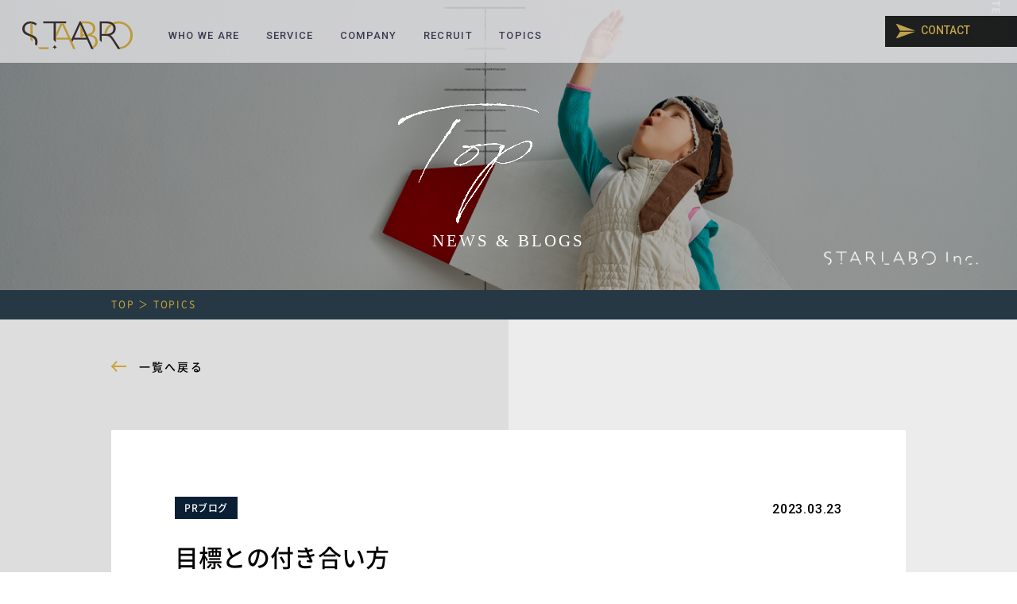

--- FILE ---
content_type: text/html; charset=UTF-8
request_url: https://star-labo.co.jp/topics/625
body_size: 8766
content:
<!DOCTYPE html>
<html lang="ja">
  <head>
    <meta charset="utf-8">
        <meta name="description" content="早いもので今年も3月後半にさしかかり、1年の4分の1が過ぎようとしています。お正月、毎年決まって“今年の目標”とやらをいくつか定めますが、・気づいたら何を定めたかすら忘れている・新年だからそれっぽい目標を立ててみて以上終了・・・現象はよくあ">    <title>目標との付き合い方 | 株式会社スターラボ</title>
    <meta name="format-detection" content="telephone=no">
    <meta name="viewport" content="width=device-width, initial-scale=1.0">
    <meta http-equiv="X-UA-Compatible" content="IE=edge">

    <!-- OGP設定 -->
    <meta property="og:type" content="article" />
    <meta property="og:site_name" content="株式会社スターラボ" />
    <meta property="og:locale" content="ja_JP">
        <meta property="og:url" content="https://star-labo.co.jp" />
    <meta property="og:title" content="株式会社スターラボ">
    <meta property="og:description" content="株式会社スターラボは東京都港区虎ノ門でWeb制作、Webコンサル、ヘッドハンティング、アポイント獲得支援、看護師転職支援、SEO対策、リスティング運用を行うコンサルティング会社です。" />
    <meta property="og:image" content="https://star-labo.co.jp/wp-content/themes/httpdocs/assets/img/ogp.jpg">
    <meta name="twitter:card" content="summary" />

            <meta name="twitter:image" content="https://star-labo.co.jp/wp-content/themes/httpdocs/assets/img/ogp.jpg">
        <!-- Facebook用設定 -->
    <meta property="fb:app_id" content="---" />

    <!-- ファビコン -->
    <link rel="icon" href="https://star-labo.co.jp/wp-content/themes/httpdocs/assets/img/favicon.png" sizes="192x192">
    <link rel="shortcut icon" href="https://star-labo.co.jp/wp-content/themes/httpdocs/assets/img/favicon.png">
    <link rel="apple-touch-icon-precomposed" href="https://star-labo.co.jp/wp-content/themes/httpdocs/assets/img/touch-icon.png">
    <meta name="msapplication-TileImage" content="https://star-labo.co.jp/wp-content/themes/httpdocs/assets/img/favicon.png">

    <!-- 読み込み -->
    <link rel="preconnect" href="https://fonts.googleapis.com">
    <link rel="preconnect" href="https://fonts.gstatic.com" crossorigin>
    <link href="https://fonts.googleapis.com/css2?family=Jost:ital,wght@0,100..900;1,100..900&family=Roboto:ital,wght@0,100..900;1,100..900&display=swap" rel="stylesheet">
    <!-- <link href="https://cdnjs.cloudflare.com/ajax/libs/Swiper/3.4.1/css/swiper.min.css" rel="stylesheet"> -->
    <link href="https://unpkg.com/swiper/swiper-bundle.min.css" rel="stylesheet">
    <link href="https://star-labo.co.jp/wp-content/themes/httpdocs/style.css?v=1.1.3" rel="stylesheet">
    <script src="https://code.createjs.com/easeljs-0.8.2.min.js"></script>
    <script src="https://star-labo.co.jp/wp-content/themes/httpdocs/assets/lib/picturefill-master/dist/picturefill.min.js"></script>

    <!-- Google Analytics Content Experiment code -->
    <script>
      function utmx_section() { } function utmx() { } (function () { var k = '123248413-0', d = document, l = d.location, c = d.cookie; if (l.search.indexOf('utm_expid=' + k) > 0) return; function f(n) { if (c) { var i = c.indexOf(n + '='); if (i > -1) { var j = c.indexOf(';', i); return escape(c.substring(i + n.length + 1, j < 0 ? c.length : j)) } } } var x = f('__utmx'), xx = f('__utmxx'), h = l.hash; d.write('<sc' + 'ript src="' + 'http' + (l.protocol == 'https:' ? 's://ssl' : '://www') + '.google-analytics.com/ga_exp.js?' + 'utmxkey=' + k + '&utmx=' + (x ? x : '') + '&utmxx=' + (xx ? xx : '') + '&utmxtime=' + new Date().valueOf() + (h ? '&utmxhash=' + escape(h.substr(1)) : '') + '" type="text/javascript" charset="utf-8"><\/sc' + 'ript>') })();
    </script>
    <script>utmx('url', 'A/B');</script>
    <!-- End of Google Analytics Content Experiment code -->
    <script type="text/javascript">(function () { var tagjs = document.createElement("script"); var s = document.getElementsByTagName("script")[0]; tagjs.async = true; tagjs.src = "//s.yjtag.jp/tag.js#site=qKCriHw"; s.parentNode.insertBefore(tagjs, s); }());</script>
    <script type="text/javascript">(function () { var tagjs = document.createElement("script"); var s = document.getElementsByTagName("script")[0]; tagjs.async = true; tagjs.src = "//s.yjtag.jp/tag.js#site=qKCriHw"; s.parentNode.insertBefore(tagjs, s); }());</script>
    <script>
      (function (i, s, o, g, r, a, m) { i['GoogleAnalyticsObject'] = r; i[r] = i[r] || function () { (i[r].q = i[r].q || []).push(arguments) }, i[r].l = 1 * new Date(); a = s.createElement(o), m = s.getElementsByTagName(o)[0]; a.async = 1; a.src = g; m.parentNode.insertBefore(a, m) })(window, document, 'script', 'https://www.google-analytics.com/analytics.js', 'ga'); ga('create', 'UA-78686466-1', 'auto'); ga('send', 'pageview');
    </script>
    <script id="_bownow_ts">
      var _bownow_ts = document.createElement('script');
      _bownow_ts.charset = 'utf-8';
      _bownow_ts.src = 'https://contents.bownow.jp/js/UTC_678e7759bf8d41d087a1/trace.js';
      document.getElementsByTagName('head')[0].appendChild(_bownow_ts);
    </script>
    <!-- Google Tag Manager -->
    <script>
      (function (w, d, s, l, i) {
        w[l] = w[l] || []; w[l].push({
          'gtm.start':
            new Date().getTime(), event: 'gtm.js'
        }); var f = d.getElementsByTagName(s)[0],
          j = d.createElement(s), dl = l != 'dataLayer' ? '&l=' + l : ''; j.async = true; j.src =
            'https://www.googletagmanager.com/gtm.js?id=' + i + dl; f.parentNode.insertBefore(j, f);
      })(window, document, 'script', 'dataLayer', 'GTM-W3Z8GJK');
    </script>
    <!-- End Google Tag Manager -->
  </head>

<body onload="init();" class="body--topics_single">
    <!-- Google Tag Manager (noscript) -->
    <noscript>
      <iframe src="https://www.googletagmanager.com/ns.html?id=GTM-W3Z8GJK" height="0" width="0" style="display:none;visibility:hidden"></iframe>
    </noscript>
    <!-- End Google Tag Manager (noscript) -->
    <div id="wrapper">
      <header id="header" class="fixed-header">
                <div class="header-inner">
          <div class="header-logo">
            <h1 class="logo logo-white"><a href="https://star-labo.co.jp/">株式会社スターラボ</a></h1>
          </div>
          <nav class="global-nav" id="header-global-nav">
            <ul class="gnav-list menu">
              <li class="gnav-item md-hide">
                <a class="gnav-link" href="https://star-labo.co.jp/">TOP</a>
              </li>
              <li class="gnav-item menu__single">
                <div class="init-bottom whoweare">
                  <a class="xs-hide sm-hide gnav-link" href="https://star-labo.co.jp/whoweare">WHO WE ARE</a>
                  <div class="md-hide gnav-link">
                    <span class="accordion_title">WHO WE ARE<span class="accordion_icon md-hide"><span></span><span></span></span></span>
                  </div>
                  <div class="menu__second-level__inner">
                    <ul class="menu__second-level">
                      <li><a href="https://star-labo.co.jp/whoweare">What’s STAR LABO ?</a></li>
                    </ul>
                  </div>
                </div>
              </li>
              <li class="gnav-item menu__single">
                <div class="init-bottom servise">
                  <a class="xs-hide sm-hide gnav-link" href="https://star-labo.co.jp/service">SERVICE</a>
                  <div class="md-hide gnav-link">
                    <span class="accordion_title">SERVICE<span class="accordion_icon md-hide"><span></span><span></span></span></span>
                  </div>
                  <div class="menu__second-level__inner">
                    <ul class="menu__second-level">
                      <li><a href="https://star-labo.co.jp/webcreation">Web制作事業</a></li>
                      <li><a href="https://star-labo.co.jp/webpromotion">Webプロモーション事業</a></li>
                      <li><a href="https://scout.star-labo.co.jp/" target="_blank">人材サービス事業<i class="myicon-outer-link"></i></a></li>
                      <li><a href="https://star-labo.co.jp/salespromotion">アポイント獲得支援事業</a></li>
                      <li><a href="https://star-labo.co.jp/consultant">看護師転職支援事業</a></li>
                    </ul>
                  </div>
                </div>
              </li>
              <li class="gnav-item menu__single">
                <div class="init-bottom company">
                  <a class="xs-hide sm-hide gnav-link" href="https://star-labo.co.jp/company">COMPANY</a>
                  <div class="md-hide gnav-link">
                    <span class="accordion_title">COMPANY<span class="accordion_icon md-hide"><span></span><span></span></span></span>
                  </div>
                  <div class="menu__second-level__inner">
                                        <ul class="menu__second-level company">
                      <li><a class="link-message" href="https://star-labo.co.jp/company#message">代表メッセージ</a></li>
                      <li><a class="link-philosophy" href="https://star-labo.co.jp/company#philosophy">企業理念</a></li>
                      <li><a class="link-information" href="https://star-labo.co.jp/company#information">概要</a></li>
                      <li><a class="link-access" href="https://star-labo.co.jp/company#access">MAP</a></li>
                    </ul>
                  </div>
                </div>
              </li>
              <li class="gnav-item"><a class="gnav-link" href="https://star-labo.co.jp/recruit">RECRUIT</a></li>
              <li class="gnav-item"><a class="gnav-link" href="https://star-labo.co.jp/topics">TOPICS</a></li>
              <li class="gnav-item contact">
                <a class="header-contact-link" href="#contactform"><i class="myicon-link"></i>CONTACT</a>
              </li>
            </ul>
          </nav>
        </div>
        <div class="l-fixed-link">
          <a href="https://star-creation.jp/" target="_blank"><i class="myicon-outer-link"></i></a>
        </div>
        <div class="menu-box" id="menu-trigger">
          <div class="menu-inner">
            <div class="menu-line"><span></span><span></span><span></span></div>
          </div>
        </div>
              </header>
      <div class="l-fixed-link xs-hide">
        <a href="https://star-creation.jp/" target="_blank"><i class="myicon-outer-link"></i>SERVICE SITE</a>
      </div>
      <div id="js-fixed-container">
        <div class="container-wrap">

<div class="hero hero--topics_single" style="background-image: url(https://star-labo.co.jp/wp-content/uploads/2023/03/hero-topics-230323.jpg">
  <div class="hero__inner">
    <div class="hero__page-name hero--topics">
      <div class="js-handwrite-canvas-target" data-canvasname="topics" data-delay="1500">
        <canvas class="js-handwrite-canvas"></canvas>
        <div class="js-handwrite-canvas-overlay"></div>
      </div>
    </div>
    <p class="hero__catch">NEWS & BLOGS</p>
  </div>
</div>
<div class="section breadcrumbs header">
  <div class="breadcrumbs-inner">
    <a href="https://star-labo.co.jp/">TOP</a>
    <span>TOPICS</span>
  </div>
</div>
<div class="l-harf-bg">

  <div class="section section--topics_header">
    <div class="section--topics_header__inner">
      <a href="https://star-labo.co.jp/topics"><i class="myicon-left-arrow"></i>一覧へ戻る</a>
    </div>
  </div>

  <section class="section section--topics_single">
          <div class="topics-single">
        <span class="topics__cat">PRブログ</span>
        <time class="topics__date" datetime="2023.03.23">2023.03.23</time>
        <h1 class="topics-single__title">目標との付き合い方</h1>
        <div class="topics__profile">
                        <img class="profile__thumb" src="https://star-labo.co.jp/wp-content/themes/httpdocs/assets/img/topics/profile-thumb-starlabo.png" alt="STARLABOのプロフィールアイコン"/>
                      <p class="profile__name">STARLABO</p>
        </div>
                  <div class="topics__thumb"><img src="https://star-labo.co.jp/wp-content/uploads/2023/03/topics-230323.jpg" alt="目標との付き合い方"></div>
                <div class="topics-single__body">
          
<p>早いもので今年も3月後半にさしかかり、1年の4分の1が過ぎようとしています。</p>
<p>お正月、毎年決まって“今年の目標”とやらをいくつか定めますが、<br>
・気づいたら何を定めたかすら忘れている<br>
・新年だからそれっぽい目標を立ててみて以上終了・・・現象はよくあります。<br>
2023年、目標の4分の1、進捗していますか？（笑）</p>
<p>目標というのは不思議でその時々の置かれている状況や境遇で項目が増減します。<br>
また、一時的な喜怒哀楽により生み出されたり消滅したりもします。</p>
<p>もし仮に何か一つの目標に本気で取り組むとして、以下を重要視してみるとします。<br>
・強烈な動機形成<br>
・期限やゴールの設定<br>
・正しいアプローチ方法の模索<br>
・期間ごとに効果測定</p>
<p>ここまでのめり込める（実現イメージが湧く）ことこそ、今本気で取り組めることだと思います。<br>
何か一つのことを全力でやってみて、目標達成できるに越したことはありません。<br>
ただ、進める中で自身の心境変化や時に環境変化など想定外のことも起き得ます。</p>
<p>変化を楽しむ余裕を持ちながら、その変化すらも糧にしていけたらと良いのではないでしょうか。</p>
        </div>
      </div>
      </section>
  
  <div class="l-harf-bg">
    <section class="section section--topics_related">
      <div class="section--topics_related__inner">
        <div class="text-center">
          <a class="btn btn-primary" href="https://star-labo.co.jp/topics"><i class="myicon-left-arrow"></i>一覧に戻る</a>
        </div>
      </div>
    </section>
  </div>
</div>


<div class="l-harf-bg">
  <section class="section section--topics_single_category">
    <div class="section--topics_single_category__inner">
      <h2 class="heading--main contents-header">記事一覧</h2>
      <div class="topics-category">
      <a class="topics-category-link" href="https://star-labo.co.jp/topics">全て</a>
      <a class="topics-category-link" href="https://star-labo.co.jp/topics_cate/pr">PRブログ</a><a class="topics-category-link" href="https://star-labo.co.jp/topics_cate/service">サービスニュース</a><a class="topics-category-link" href="https://star-labo.co.jp/topics_cate/news">お知らせ</a>      <a class="topics-category-link" href="http://star-labo.co.jp//topics/date/2019">2019年 記事</a><a class="topics-category-link" href="http://star-labo.co.jp//topics/date/2020">2020年 記事</a><a class="topics-category-link" href="http://star-labo.co.jp//topics/date/2021">2021年 記事</a><a class="topics-category-link" href="http://star-labo.co.jp//topics/date/2022">2022年 記事</a><a class="topics-category-link" href="http://star-labo.co.jp//topics/date/2023">2023年 記事</a><a class="topics-category-link" href="http://star-labo.co.jp//topics/date/2024">2024年 記事</a><a class="topics-category-link" href="http://star-labo.co.jp//topics/date/2025">2025年 記事</a>      </div>
    </div>
  </section>
</div></div>

                  <div class="l-harf-bg">
            <div class="footer-slide-pages">
              <div class="footer-slide-pages__title">OTHER CONTENTS</div>
              <div class="footer-slide-pages__list swiper-container" id="custom-slick-footer-slidepages-list">
                <div class="swiper-wrapper">
                  <a class="webcreation swiper-slide" href="https://star-labo.co.jp/webcreation">
                    <div class="inner">
                      <p class="heading-en">Web制作事業</p>
                      <img class="heading-image" src="https://star-labo.co.jp/wp-content/themes/httpdocs/assets/img/footer-slide-ttl-webcreation.png">
                    </div>
                  </a>
                  <a class="webpromotion swiper-slide" href="https://star-labo.co.jp/webpromotion">
                    <div class="inner">
                      <p class="heading-en">Webプロモーション</p>
                      <img class="heading-image" src="https://star-labo.co.jp/wp-content/themes/httpdocs/assets/img/footer-slide-ttl-webpromotion.png">
                    </div>
                  </a>
                  <a class="headhunting swiper-slide" href="https://scout.star-labo.co.jp/">
                    <div class="inner">
                      <p class="heading-en">人材サービス事業</p>
                      <img class="heading-image" src="https://star-labo.co.jp/wp-content/themes/httpdocs/assets/img/footer-slide-ttl-headhunting.png">
                    </div>
                  </a>
                  <a class="salespromotion swiper-slide" href="https://star-labo.co.jp/salespromotion">
                    <div class="inner">
                      <p class="heading-en">アポイント獲得支援事業</p>
                      <img class="heading-image" src="https://star-labo.co.jp/wp-content/themes/httpdocs/assets/img/footer-slide-ttl-salespromotion.png">
                    </div>
                  </a>
                  <a class="consultant swiper-slide" href="https://star-labo.co.jp/consultant">
                    <div class="inner">
                      <p class="heading-en">看護師転職支援事業</p>
                      <img class="heading-image" src="https://star-labo.co.jp/wp-content/themes/httpdocs/assets/img/footer-slide-ttl-consultant.png">
                    </div>
                  </a>
                  <a class="whoweare swiper-slide" href="https://star-labo.co.jp/whoweare">
                    <div class="inner">
                      <p class="heading-en">WHO WE ARE</p>
                      <img class="heading-image" src="https://star-labo.co.jp/wp-content/themes/httpdocs/assets/img/footer-slide-ttl-whoweare.png">
                    </div>
                  </a>
                  <a class="topics swiper-slide" href="https://star-labo.co.jp/topics">
                    <div class="inner">
                      <p class="heading-en">TOPICS</p>
                      <img class="heading-image" src="https://star-labo.co.jp/wp-content/themes/httpdocs/assets/img/footer-slide-ttl-topics.png">
                    </div>
                  </a>
                  <a class="recruit swiper-slide" href="https://star-labo.co.jp/recruit">
                    <div class="inner">
                      <p class="heading-en">RECRUIT</p>
                      <img class="heading-image" src="https://star-labo.co.jp/wp-content/themes/httpdocs/assets/img/footer-slide-ttl-recruit.png">
                    </div>
                  </a>
                  <a class="company swiper-slide" href="https://star-labo.co.jp/company">
                    <div class="inner">
                      <p class="heading-en">COMPANY</p>
                      <img class="heading-image" src="https://star-labo.co.jp/wp-content/themes/httpdocs/assets/img/footer-slide-ttl-company.png">
                    </div>
                  </a>
                </div>
                <div class="swiper-button-prev xs-hide"></div>
                <div class="swiper-button-next xs-hide"></div>
                <div class="swiper-pagination sm-hide"></div>
              </div>
            </div>
          </div>
        
                  <span class="internal-link-target" id="contactform"></span>
          <section class="section no-gutter footer-contact-form">
            <h2 class="heading--main white-color">CONTACT</h2>
            <div class="contact-form js__fade-in">
                            <form id="main_contact" method="post" action="https://star-labo.co.jp/confirm">
                <div class="form-group xs-align-items-flex-start">
                  <label class="form-group__label">お問合せジャンル<span class="caution">*</span></label>
                  <div class="form-group__input">
                    <div class="radio">
                      <label>
                        <input type="radio" name="contact_type" value="Web制作について"  ><span>Web制作について</span>
                      </label>
                      <label>
                        <input type="radio" name="contact_type" value="Webプロモーションについて" ><span>Webプロモーションについて</span>
                      </label>
                      <label>
                        <input type="radio" name="contact_type" value="人材サービスについて" ><span>人材サービスについて</span>
                      </label>
                      <label>
                        <input type="radio" name="contact_type" value="アポイント獲得支援について" ><span>アポイント獲得支援について</span>
                      </label>
                      <label>
                        <input type="radio" name="contact_type" value="採用について" ><span>採用について</span>
                      </label>
                      <label>
                        <input type="radio" name="contact_type" value="その他" ><span>その他</span>
                      </label>
                    </div>
                  </div>
                </div>

                <div class="form-group--inline">
                  <div class="form-group">
                    <label class="form-group__label">企業団体名</label>
                    <div class="form-group__input">
                      <input type="text" class="form-control" id="company_name" name="company_name" placeholder="ご記入ください" value="">
                    </div>
                  </div>
                  <div class="form-group">
                    <label class="form-group__label">御名前<span class="caution">*</span></label>
                    <div class="form-group__input">
                      <input type="text" class="form-control validate max50 required" id="test_name" name="test_name" placeholder="ご記入ください" value="">
                    </div>
                  </div>
                </div>

                <div class="form-group--inline">
                  <div class="form-group">
                    <label class="form-group__label">お電話番号</label>
                    <div class="form-group__input">
                      <input type="text" class="tel form-control" id="tel" name="tel" value="" placeholder="ご記入ください">
                    </div>
                  </div>
                  <div class="form-group">
                    <label class="form-group__label">E-MAIL<span class="caution">*</span></label>
                    <div class="form-group__input">
                      <input type="text" class="form-control validate mail required" id="email" name="email" placeholder="ご記入ください" value="">
                    </div>
                  </div>
                </div>

                <div class="form-group align-items-flex-start">
                  <label class="form-group__label">内容</label>
                  <div class="form-group__input">
                    <textarea class="form-control validate max1000 required" id="body" name="body" placeholder="ご記入ください" rows="3"></textarea>
                  </div>
                </div>

                <div class="form-group form-error">
                  <span class="error"></span>
                  <span class="error"></span>
                  <span class="error"></span>
                </div>

                <div class="form-group--inline">
                  <div class="form-group form-policy">
                    <p>プライバシーポリシー</p>
                    <div class="policy-text">
                      <p>個人情報の取得について</p>
                      <p>スターラボは、偽りその他不正の手段によらず適正に個人情報を取得致します。</p>
                      <p>個人情報の利用について</p>
                      <p>スターラボは、個人情報を以下の利用目的の達成に必要な範囲内で、利用致します。<br>
                      以下に定めのない目的で個人情報を利用する場合、あらかじめご本人の同意を得た上で行ないます。<br>
                      1.お見積のご依頼・ご相談に対する回答及び資料送付<br>
                      2.セミナー情報、各種商品・サービスに関する情報提供<br>
                      3.その他、弊社が正当と判断した目的
                      </p>
                      <p>個人情報の安全管理について</p>
                      <p>スターラボは、個人情報の漏洩、滅失又は毀損を防止その他個人情報の安全管理のため、必要且つ適切な措置を講じるものとします。</p>
                      <p>個人情報の委託について</p>
                      <p>スターラボは、個人情報の取り扱いの全部または一部を第三者に委託する場合は、当該第三者について厳正な調査を行い、取り扱いを委託された個人情報の安全管理が図られるよう当該第三者に対する必要かつ適切な監督を行います。</p>
                      <p>個人情報の第三者提供について</p>
                      <p>スターラボは、個人情報保護法等の法令に定めのある場合を除き、個人情報をあらかじめご本人の同意を得ることなく、第三者に提供致しません。</p>
                      <p>個人情報の開示・訂正等について</p>
                      <p>スターラボは、ご本人から、個人情報の開示を求められたときは、ご本人に対し、遅滞なく開示します。<br>ただし、開示することにより次のいずれかに該当する場合は、その全部または一部を開示しないこともあり、開示しない決定をした場合には、その旨を遅滞なく通知します。<br>1.ご本人または第三者の生命、身体、財産その他の権利利益を害するおそれがある場合<br>2.業務の適正な実施に著しい支障を及ぼすおそれがある場合<br>3.他の法令に違反することとなる場合<br>なお、個人情報以外の情報については、原則として開示いたしません。アクセスログデータについてスターラボは、弊社のウェブサイトやクライアントのウェブサイトのユーザー利用傾向の分析、サイト管理のためにアクセスログ解析を使用することがあります。<br>これにより、訪問されたページ、ページ滞在時間、検索キーワード等についての統計的なサイト利用情報を得ることができますが、 個人特定情報の収集のために利用することはありません。</p>
                      <p>クッキー（Cookie）について</p>
                      <p>当社ではGoogleやYahoo！などの広告配信事業者の広告サービス（ディスプレイ広告/リマーケティング/リターゲティング機能）を活用し、過去に当サイトを訪問された方が特定のページを訪問した際にディスプレイやメール等でお知らせ（広告）を配信しております。その際、当サイトの訪問履歴情報を取得するためにCookieを利用しております。</p>
                      <p>本方針の変更について</p>
                      <p>本方針の内容は変更されることがあります。<br>変更後の本方針については、スターラボが別途定める場合を除いて、当サイトに掲載した時から効力を生じるものとします。</p>
                    </div>
                  </div>

                  <div class="form-group form-submit">
                    <div class="form-group__input">
                      <p>お問い合わせは個人情報保護方針に同意したものとします</p>
                      <div class="btn btn-submit">
                        <input type="hidden" id="error_check" name="send_error" value="">
                        <button type="submit" id="submit" class="">SEND</button>
                      </div>
                    </div>
                  </div>
                </div>

                <!--確認ページへトークンをPOSTする、隠しフィールド「ticket」-->
                <input type="hidden" name="ticket" value="cad9b4b4b7aed74a499d16cf3f62333b6db7216f">
              </form>

            </div>
          </section>
        
        <footer class="footer">
                  <div class="footer__inner">
            <div class="footer-navgroup">
              <nav class="sitemap xs-hide">
                <ul>
                  <li><a class="parent" href="https://star-labo.co.jp/whoweare">WHO WE ARE</a>
                    <ul class="sitemap-children-list">
                      <li><a href="https://star-labo.co.jp/whoweare">- What’s STARLABO ?</a></li>
                    </ul>
                  </li>
                  <li><a class="parent" href="https://star-labo.co.jp/service">OUR SERVICE</a>
                    <ul class="sitemap-children-list">
                      <li><a href="https://star-labo.co.jp/webcreation">- Web制作事業</a></li>
                      <li><a href="https://star-labo.co.jp/webpromotion">- Webプロモーション事業</a></li>
                      <li><a href="https://scout.star-labo.co.jp/" target="_blank">- 人材サービス事業<i class="myicon-outer-link"></i></a></li>
                      <li><a href="https://star-labo.co.jp/salespromotion">- アポイント獲得支援事業</a></li>
                      <li><a href="https://star-labo.co.jp/consultant">- 看護師転職支援事業</a></li>
                    </ul>
                  </li>
                </ul>
                <ul>
                  <li><a class="parent" href="https://star-labo.co.jp/company">COMPANY</a>
                    <ul class="sitemap-children-list">
                                            <li><a class="link-message" href="https://star-labo.co.jp/company#message">- 代表メッセージ</a></li>
                      <li><a class="link-philosophy" href="https://star-labo.co.jp/company#philosophy">- 企業理念</a></li>
                      <li><a class="link-information" href="https://star-labo.co.jp/company#information">- 概要</a></li>
                      <li><a class="link-access" href="https://star-labo.co.jp/company#access">- MAP</a></li>
                    </ul>
                  </li>
                </ul>
                <ul>
                  <li><a class="parent" href="https://star-labo.co.jp/recruit">RECRUIT</a></li>
                  <li><a class="parent" href="https://star-labo.co.jp/topics">TOPICS</a></li>
                  <li><a class="parent" href="#contactform">CONTACT</a></li>
                </ul>
              </nav>
            </div>
            <div class="footer-info">
              <p class="logo logo-white"><a href="https://star-labo.co.jp/">株式会社スターラボ</a></p>
              <p class="footer-info__heading xs-hide">ADD</p>
              <p class="footer-info__text">株式会社スターラボ<br>〒105-0001<br>東京都港区虎ノ門1-21-19 東急虎ノ門ビル9Ｆ</p>
              <div class="footer-info__inline-wrapper">
                <div class="footer-info--inline">
                  <p class="footer-info__heading xs-show-inline-block">TEL</p>
                  <p class="footer-info__text xs-show-inline-block"><a href="tel:03-6264-7255">03-6264-7255</a></p>
                </div>
                <div class="footer-info--inline">
                  <p class="footer-info__heading xs-show-inline-block">FAX</p>
                  <p class="footer-info__text xs-show-inline-block">03-6264-7256</p>
                </div>
              </div>
              <p class="footer-info__heading xs-show-inline-block">MAIL</p>
              <p class="footer-info__text xs-show-inline-block">mail@star-labo.co.jp</p>
              <div class="footer-info__sns">
                <a href="https://x.com/starlabo_inc" class="" target="_blank">
                  <img src="https://star-labo.co.jp/wp-content/themes/httpdocs/assets/img/logo-x-white.png">
                </a>
              </div>
            </div>
          </div>
          <div class="logo logo-horizontal sm-hide">
            <div>株式会社スターラボ</div>
          </div>
                    <div class="copyright">&copy; 2020 STAR LABO Inc.</div>
        </footer>
      </div>

              <div id="home__video-bg">
          <div id="video-bg">
            <div id="js-main-movie"></div>
          </div>
        </div>
            
	  

      <div class="js-dummy-scroll"></div>
    </div>

    <script src="https://ajax.googleapis.com/ajax/libs/jquery/1.12.1/jquery.min.js"></script>
    <script>window.jQuery || document.write('<script src="https://star-labo.co.jp/wp-content/themes/httpdocs/assets/lib/jquery/jquery-1.12.1.min.js" async><\/script>');</script>
    <script src="https://cdnjs.cloudflare.com/ajax/libs/jquery-easing/1.4.1/jquery.easing.min.js"></script>
    <script src="https://maps.googleapis.com/maps/api/js?key=AIzaSyADkE3ucDFUbGmaqYTCg9aGxi32ALcDqZY"></script>
    <script src="https://cdnjs.cloudflare.com/ajax/libs/velocity/1.5.0/velocity.min.js"></script>
    <script src="https://cdnjs.cloudflare.com/ajax/libs/Chart.js/2.7.2/Chart.min.js"></script>
    <script src="https://code.createjs.com/1.0.0/createjs.min.js"></script>
    <script src="https://cdnjs.cloudflare.com/ajax/libs/jquery.inview/1.0.0/jquery.inview.min.js"></script>
    <script src="https://unpkg.com/swiper/swiper-bundle.min.js"></script>
    <script src="https://star-labo.co.jp/wp-content/themes/httpdocs/assets/js/main.min.js"></script>
    <script src="https://star-labo.co.jp/wp-content/themes/httpdocs/assets/js/canvas/0617_txt-consultant.js"></script>
    <!-- Instagram Feed JS -->
<script type="text/javascript">
var sbiajaxurl = "https://star-labo.co.jp/wp-admin/admin-ajax.php";
</script>
  </body>
</html>


--- FILE ---
content_type: text/css
request_url: https://star-labo.co.jp/wp-content/themes/httpdocs/style.css?v=1.1.3
body_size: 35349
content:
.black-color {
  color: #000 !important;
}
.white-color {
  color: #fff !important;
}
.dark-blue-color {
  color: #0a1f34 !important;
}
.yellow-color {
  color: #cca53b !important;
}
.dark-yellow-color {
  color: #c99c1b !important;
}
.default-bg {
  background-color: #000 !important;
}
.white-bg {
  background-color: #fff !important;
}
.thin-orange-bg {
  background-color: #fff4e3 !important;
}
@font-face {
  font-family: "Noto Sans CJK";
  src: url("assets/font/NotoSansCJKjp-Regular.otf");
  src: url("assets/font/NotoSansCJKjp-Regular.woff2") format("woff2"),
    url("assets/font/NotoSansCJKjp-Regular.woff") format("woff"),
    url("assets/font/NotoSansCJKjp-Regular.otf") format("opentype");
  font-style: normal;
  font-weight: 400;
}
@font-face {
  font-family: "Noto Sans CJK";
  src: url("assets/font/NotoSansCJKjp-Medium.otf");
  src: url("assets/font/NotoSansCJKjp-Medium.woff2") format("woff2"),
    url("assets/font/NotoSansCJKjp-Medium.woff") format("woff"),
    url("assets/font/NotoSansCJKjp-Medium.otf") format("opentype");
  font-style: normal;
  font-weight: 500;
}
@font-face {
  font-family: "Noto Sans CJK";
  src: url("assets/font/NotoSansCJKjp-Bold.otf");
  src: url("assets/font/NotoSansCJKjp-Bold.woff2") format("woff2"),
    url("assets/font/NotoSansCJKjp-Bold.woff") format("woff"),
    url("assets/font/NotoSansCJKjp-Bold.otf") format("opentype");
  font-style: normal;
  font-weight: 700;
}
@font-face {
  font-family: "Noto Sans CJK";
  src: url("assets/font/NotoSansCJKjp-Black.otf");
  src: url("assets/font/NotoSansCJKjp-Black.woff2") format("woff2"),
    url("assets/font/NotoSansCJKjp-Black.woff") format("woff"),
    url("assets/font/NotoSansCJKjp-Black.otf") format("opentype");
  font-style: normal;
  font-weight: 900;
}
@font-face {
  font-family: "Gill Sans";
  src: url("assets/font/Gill Sans Light.otf");
  src: url("assets/font/Gill Sans Light.woff2") format("woff2"),
    url("assets/font/Gill Sans Light.woff") format("woff"),
    url("assets/font/Gill Sans Light.otf") format("opentype");
  font-style: normal;
  font-weight: 300;
}
@font-face {
  font-family: "Gill Sans";
  src: url("assets/font/Gill Sans Light Italic.otf");
  src: url("assets/font/Gill Sans Light Italic.woff2") format("woff2"),
    url("assets/font/Gill Sans Light Italic.woff") format("woff"),
    url("assets/font/Gill Sans Light Italic.otf") format("opentype");
  font-style: italic;
  font-weight: 300;
}
@font-face {
  font-family: "Gill Sans";
  src: url("assets/font/Gill Sans Regular.otf");
  src: url("assets/font/Gill Sans Regular.woff2") format("woff2"),
    url("assets/font/Gill Sans Regular.woff") format("woff"),
    url("assets/font/Gill Sans Regular.otf") format("opentype");
  font-style: normal;
  font-weight: 400;
}
@font-face {
  font-family: "Gill Sans";
  src: url("assets/font/Gill Sans Regular Italic.otf");
  src: url("assets/font/Gill Sans Regular Italic.woff2") format("woff2"),
    url("assets/font/Gill Sans Regular Italic.woff") format("woff"),
    url("assets/font/Gill Sans Regular Italic.otf") format("opentype");
  font-style: italic;
  font-weight: 400;
}
@font-face {
  font-family: "Gill Sans";
  src: url("assets/font/Gill Sans Medium.otf");
  src: url("assets/font/Gill Sans Medium.woff2") format("woff2"),
    url("assets/font/Gill Sans Medium.woff") format("woff"),
    url("assets/font/Gill Sans Medium.otf") format("opentype");
  font-style: normal;
  font-weight: 500;
}
@font-face {
  font-family: "Gill Sans";
  src: url("assets/font/Gill Sans Medium Italic.otf");
  src: url("assets/font/Gill Sans Medium Italic.woff2") format("woff2"),
    url("assets/font/Gill Sans Medium Italic.woff") format("woff"),
    url("assets/font/Gill Sans Medium Italic.otf") format("opentype");
  font-style: italic;
  font-weight: 500;
}
@font-face {
  font-family: "Antro Vectra";
  src: url("assets/font/Antro_Vectra.otf");
  src: url("assets/font/Antro_Vectra.woff") format("woff");
  font-style: normal;
  font-weight: 400;
}
* {
  margin: 0;
  padding: 0;
  box-sizing: border-box;
}
html,
body,
div,
article,
section,
aside,
header,
footer,
hgroup,
nav,
h1,
h2,
h3,
ul,
li,
a,
p,
small,
img {
  border: none;
  display: block;
}
html {
  width: 100%;
  height: 100%;
  font-size: 12px;
  position: static;
  -webkit-text-size-adjust: 100%;
  -moz-text-size-adjust: 100%;
  text-size-adjust: 100%;
}
@media screen and (max-width: 321px) {
  html {
    font-size: 10px;
  }
}
@media screen and (min-width: 321px) and (max-width: 361px) {
  html {
    font-size: 11px;
  }
}
@media screen and (min-width: 768px) {
  html {
    font-size: 14px;
  }
}
body {
  opacity: 0;
  position: static;
  color: #000;
  background: #fff;
  font-family: "Noto Sans CJK";
  font-weight: 500;
  height: 100%;
  overflow-x: hidden;
  overflow-y: scroll;
  -webkit-font-smoothing: antialiased;
}
body::before {
  position: absolute;
  visibility: hidden;
  opacity: 0;
}
@media screen and (max-width: 767px) {
  body::before {
    content: "xs";
  }
}
@media screen and (min-width: 768px) and (max-width: 1024px) {
  body::before {
    content: "sm";
  }
}
@media screen and (min-width: 1025px) {
  body::before {
    content: "md";
  }
}
a {
  zoom: 1;
  outline: 0;
  color: #000;
  text-decoration: none;
}
img {
  outline: 0;
  border: 0;
  border-style: none;
  max-width: 100%;
}
ul,
li {
  list-style: none;
  list-style-image: none;
}
dl,
ol,
ul {
  margin-bottom: 0;
}
label {
  display: inline-block;
  vertical-align: middle;
}
ul,
li,
a,
small {
  display: block;
}
iframe {
  border: 0;
}
.logo {
  display: block;
  margin: 0;
  text-indent: 100%;
  white-space: nowrap;
  overflow: hidden;
  width: 139px;
  height: 35px;
  background-image: url(assets/svg/logo.svg);
  background-repeat: no-repeat;
  background-size: 100%;
}
.logo.logo-white {
  background-image: url(assets/svg/logo-white.svg);
}
.logo.logo-horizontal {
  width: 138px;
  height: 12px;
  background-image: url(assets/svg/logo-horizontal.svg);
}
.logo > a {
  height: 100%;
}
a.logo:hover {
  opacity: 0.8;
}
.hide {
  display: none !important;
}
.show-block {
  display: block !important;
}
.show-inline {
  display: inline !important;
}
.show-inline-block {
  display: inline-block !important;
}
.text-left {
  text-align: left !important;
}
.text-center {
  text-align: center !important;
}
.text-right {
  text-align: right !important;
}
.justify-content-flex-start {
  justify-content: flex-start !important;
}
.justify-content-flex-end {
  justify-content: flex-end !important;
}
.justify-content-center {
  justify-content: center !important;
}
.justify-content-space-around {
  justify-content: space-around !important;
}
.justify-content-space-between {
  justify-content: space-between !important;
}
.align-items-flex-start {
  align-items: flex-start !important;
}
.align-items-flex-end {
  align-items: flex-end !important;
}
.align-items-center {
  align-items: center !important;
}
@media screen and (max-width: 767px) {
  .xs-hide {
    display: none !important;
  }
  .xs-show-block {
    display: block !important;
  }
  .xs-show-inline {
    display: inline !important;
  }
  .xs-show-inline-block {
    display: inline-block !important;
  }
  .xs-text-left {
    text-align: left !important;
  }
  .xs-text-center {
    text-align: center !important;
  }
  .xs-text-right {
    text-align: right !important;
  }
  .xs-justify-content-flex-start {
    justify-content: flex-start !important;
  }
  .xs-justify-content-flex-end {
    justify-content: flex-end !important;
  }
  .xs-justify-content-center {
    justify-content: center !important;
  }
  .xs-justify-content-space-around {
    justify-content: space-around !important;
  }
  .xs-justify-content-space-between {
    justify-content: space-between !important;
  }
  .xs-align-items-flex-start {
    align-items: flex-start !important;
  }
  .xs-align-items-flex-end {
    align-items: flex-end !important;
  }
  .xs-align-items-center {
    align-items: center !important;
  }
}
@media screen and (min-width: 1025px) {
  .md-hide {
    display: none !important;
  }
  .md-show-block {
    display: block !important;
  }
  .md-show-inline {
    display: inline !important;
  }
  .md-show-inline-block {
    display: inline-block !important;
  }
  .md-text-left {
    text-align: left !important;
  }
  .md-text-center {
    text-align: center !important;
  }
  .md-text-right {
    text-align: right !important;
  }
  .md-justify-content-flex-start {
    justify-content: flex-start !important;
  }
  .md-justify-content-flex-end {
    justify-content: flex-end !important;
  }
  .md-justify-content-center {
    justify-content: center !important;
  }
  .md-justify-content-space-around {
    justify-content: space-around !important;
  }
  .md-justify-content-space-between {
    justify-content: space-between !important;
  }
  .md-align-items-flex-start {
    align-items: flex-start !important;
  }
  .md-align-items-flex-end {
    align-items: flex-end !important;
  }
  .md-align-items-center {
    align-items: center !important;
  }
}
@media screen and (min-width: 767px) and (max-width: 1024px) {
  .sm-hide {
    display: none !important;
  }
  .sm-show-block {
    display: block !important;
  }
  .sm-show-inline {
    display: inline !important;
  }
  .sm-show-inline-block {
    display: inline-block !important;
  }
  .sm-text-left {
    text-align: left !important;
  }
  .sm-text-center {
    text-align: center !important;
  }
  .sm-text-right {
    text-align: right !important;
  }
  .sm-justify-content-flex-start {
    justify-content: flex-start !important;
  }
  .sm-justify-content-flex-end {
    justify-content: flex-end !important;
  }
  .sm-justify-content-center {
    justify-content: center !important;
  }
  .sm-justify-content-space-around {
    justify-content: space-around !important;
  }
  .sm-justify-content-space-between {
    justify-content: space-between !important;
  }
  .sm-align-items-flex-start {
    align-items: flex-start !important;
  }
  .sm-align-items-flex-end {
    align-items: flex-end !important;
  }
  .sm-align-items-center {
    align-items: center !important;
  }
}
canvas,
.js-handwrite-canvas-target,
.js-handwrite-canvas-overlay {
  width: 100% !important;
  height: auto !important;
}
.js-chartjs-target {
  position: relative;
}
.js-chartjs-target canvas {
  pointer-events: none;
}
#js-fixed-container {
  position: fixed;
  top: 0;
  left: 0;
  right: 0;
  z-index: 10;
  overflow: hidden;
  backface-visibility: hidden;
}
.js-translate-scroll-target {
  backface-visibility: hidden;
}
.container-wrap {
  width: 100%;
  position: relative;
  padding-top: 15.625vw;
  overflow: hidden;
}
.container-wrap > * {
  z-index: 2;
  position: relative;
}
@media screen and (min-width: 768px) and (max-width: 1024px) {
  .container-wrap {
    padding-top: 60px;
  }
}
@media screen and (min-width: 768px) {
  .container-wrap {
    padding-top: 78px;
  }
}
.section {
  padding-top: 0.1px;
  padding-bottom: 0.1px;
}
@media screen and (max-width: 767px) {
  .section {
    padding-left: 6.25vw;
    padding-right: 6.25vw;
  }
  .section.no-gutter {
    padding-left: 0;
    padding-right: 0;
  }
}
.l-harf-bg {
  position: relative;
  background-color: #ececec;
}
.l-harf-bg > * {
  position: relative;
  z-index: 1;
}
.l-harf-bg::before {
  content: "";
  top: 0;
  left: 0;
  width: 50%;
  height: 100%;
  position: absolute;
  background-color: #ddd;
}
#gotop {
  display: flex;
  align-items: center;
  opacity: 0;
  visibility: hidden;
  height: 55px;
  transform: rotate(90deg);
  text-align: center;
  position: fixed;
  bottom: 6vh;
  right: 0;
  padding: 0 2em;
  z-index: 999;
  border-radius: 30px;
  border: 3px solid #0a1f34;
  color: #0a1f34;
  font-size: 1.1428em;
  font-family: "Roboto";
  letter-spacing: 0.1em;
  background-color: #fff;
  font-size: 0.857em;
  transition: opacity 0.15s ease-in-out;
}
#gotop svg {
  width: 1.2em;
  height: 1.2em;
  stroke: #0a1f34;
  transform: rotate(-180deg);
  margin-right: 1em;
  transition: transform 0.15s ease-in-out;
}
#gotop.active {
  opacity: 1;
  visibility: visible;
}
#gotop:hover {
  opacity: 0.9;
}
#gotop:hover svg {
  transform: rotate(-180deg) translateX(0.3em);
}
.js__fade-in {
  opacity: 0;
  transform: translate(0, 60px);
  -webkit-transform: translate(0, 60px);
  transition: 0.8s;
}
.js__fade-in--scaleUp {
  opacity: 1;
  transform: translate(0, 0);
  -webkit-transform: translate(0, 0);
}
.js__fade-in.fade01 {
  transition-delay: 200ms;
}
.js__fade-in.fade02 {
  transition-delay: 400ms;
}
.js__fade-in.fade03 {
  transition-delay: 600ms;
}
.js__fade-in.fade04 {
  transition-delay: 800ms;
}
.js__fade-in.fade05 {
  transition-delay: 1000ms;
}
.js__fade-in.fade06 {
  transition-delay: 1200ms;
}
.js__fade-in.fade07 {
  transition-delay: 1400ms;
}
.js__fade-in.fade08 {
  transition-delay: 1400ms;
}
.sa {
  opacity: 0;
  transition: all 0.5s ease;
}
.sa.fade01 {
  transition-delay: 100ms;
}
.sa.fade02 {
  transition-delay: 200ms;
}
.sa.fade03 {
  transition-delay: 300ms;
}
.sa.fade04 {
  transition-delay: 400ms;
}
.sa.fade05 {
  transition-delay: 500ms;
}
.sa.fade06 {
  transition-delay: 600ms;
}
.sa.fade07 {
  transition-delay: 700ms;
}
.sa.fade08 {
  transition-delay: 800ms;
}
.sa.show {
  opacity: 1;
  transform: none;
}
.sa.show .home-fade01 {
  transition-delay: 100ms;
}
.sa.show .home-fade02 {
  transition-delay: 300ms;
}
.sa.show .home-fade04 {
  transition-delay: 1000ms;
}
.sa--lr {
  transform: translate(-100px, 0);
}
.sa--rl {
  transform: translate(100px, 0);
}
.sa--up {
  transform: translate(0, 100px);
}
.sa--down {
  transform: translate(0, -100px);
}
.sa--scaleUp {
  transform: scale(0.5);
}
.sa--scaleDown {
  transform: scale(1.5);
}
.sa--rotateL {
  transform: rotate(180deg);
}
.sa--rotateR {
  transform: rotate(-180deg);
}
#header {
  width: 100%;
  font-size: 1rem;
  margin: 0 auto;
  z-index: 1001;
  background-repeat: no-repeat;
  position: fixed;
  top: 0;
  transition: transform 0.2s ease-out;
}
@media screen and (min-width: 768px) and (max-width: 1024px) {
  #header {
    height: 8.3333333333vw !important;
  }
}
@media screen and (max-width: 1024px) {
  #header {
    display: flex;
    align-items: center;
    padding-left: 5vw;
    height: 15.625vw;
  }
  #header.globl-nav-active::before {
    content: "";
    display: block;
    position: fixed;
    top: 0;
    right: 0;
    bottom: 0;
    left: 0;
    z-index: 1000;
    background-color: rgba(255, 255, 255, 0.6);
  }
}
#header.fixed-header {
  background-color: #dfdfe1;
}
#header.fixed-header .logo.logo-white {
  background-image: url(assets/svg/logo.svg);
}
.header-inner {
  position: relative;
}
@media screen and (min-width: 768px) {
  .header-inner {
    display: flex;
    align-items: center;
  }
}
.header-logo {
  margin-right: 2em;
  padding: 1.7em 0 1em 2em;
}
@media screen and (max-width: 1024px) {
  .header-logo {
    padding: unset;
  }
  .header-logo .logo {
    width: 29.6875vw;
    height: 7.5vw;
  }
}
@media screen and (min-width: 768px) and (max-width: 1024px) {
  .header-logo .logo {
    width: 15.8333333333vw !important;
    height: 4vw !important;
  }
}
.header-contact-link {
  color: #cca53b;
  font-size: 1.3em;
  font-family: "Roboto";
  background-color: #000;
  transition: opacity 0.1s, color 0.1s, background-color 0.1s;
}
@media screen and (max-width: 1024px) {
  .header-contact-link {
    margin-top: 3em;
    text-align: center;
    line-height: 5;
  }
}
@media screen and (min-width: 768px) {
  .header-contact-link {
    padding: 0.5em 4.2em 0.6em 1em;
    font-size: 1rem;
  }
}
@media screen and (min-width: 768px) and (max-width: 1024px) {
  .header-contact-link {
    padding: 0;
    font-size: 2rem;
  }
}
.header-contact-link i {
  display: inline;
  font-size: 1em;
  margin-right: 1em;
  transform: translateY(1px);
}
@media screen and (min-width: 768px) {
  .header-contact-link i {
    font-size: 1.3em;
    margin-right: 0.4em;
    transform: translateY(3px);
    vertical-align: sub;
  }
}
.header-contact-link:hover {
  color: #e8db06;
  background-color: #1a1a1a;
}
body.body--topics_single #header:not(.globl-nav-active),
body.body--topics_single02 #header:not(.globl-nav-active),
body.body--topics_single03 #header:not(.globl-nav-active),
body.body--topics_single04 #header:not(.globl-nav-active),
body.body--topics_single05 #header:not(.globl-nav-active),
body.body--topics_single06 #header:not(.globl-nav-active),
body.body--topics_single07 #header:not(.globl-nav-active),
body.body--topics_single08 #header:not(.globl-nav-active),
body.body--topics_single09 #header:not(.globl-nav-active),
body.body--topics_single10 #header:not(.globl-nav-active),
body.body--topics_single11 #header:not(.globl-nav-active),
body.body--topics_single12 #header:not(.globl-nav-active),
body.body--topics_single13 #header:not(.globl-nav-active),
body.body--topics_single14 #header:not(.globl-nav-active),
body.body--topics_single15 #header:not(.globl-nav-active),
body.body--topics_single16 #header:not(.globl-nav-active),
body.body--topics_single17 #header:not(.globl-nav-active),
body.body--topics_single18 #header:not(.globl-nav-active),
body.body--topics_single19 #header:not(.globl-nav-active),
body.body--topics_single20 #header:not(.globl-nav-active),
body.body--topics_single21 #header:not(.globl-nav-active),
body.body--topics_single22 #header:not(.globl-nav-active),
body.body--topics_single23 #header:not(.globl-nav-active),
body.body--topics_single24 #header:not(.globl-nav-active),
body.body--topics_single25 #header:not(.globl-nav-active),
body.body--topics_single26 #header:not(.globl-nav-active),
body.body--topics_single27 #header:not(.globl-nav-active),
body.body--topics_single28 #header:not(.globl-nav-active),
body.body--topics_single29 #header:not(.globl-nav-active),
body.body--topics_single30 #header:not(.globl-nav-active),
body.body--topics_single31 #header:not(.globl-nav-active),
body.body--topics_single32 #header:not(.globl-nav-active),
body.body--topics_single33 #header:not(.globl-nav-active),
body.body--topics_single34 #header:not(.globl-nav-active),
body.body--topics_single35 #header:not(.globl-nav-active),
body.body--topics_single36 #header:not(.globl-nav-active),
body.body--topics_single37 #header:not(.globl-nav-active),
body.body--topics_single38 #header:not(.globl-nav-active),
body.body--topics_single39 #header:not(.globl-nav-active),
body.body--topics_single40 #header:not(.globl-nav-active),
body.body--topics_single41 #header:not(.globl-nav-active),
body.body--topics_single42 #header:not(.globl-nav-active),
body.body--topics_single43 #header:not(.globl-nav-active),
body.body--topics_single44 #header:not(.globl-nav-acive),
body.body--topics_single45 #header:not(.globl-nav-active),
body.body--topics_single46 #header:not(.globl-nav-active),
body.body--topics_single47 #header:not(.globl-nav-active),
body.body--topics_single48 #header:not(.globl-nav-active),
body.body--topics_single49 #header:not(.globl-nav-active),
body.body--topics_single50 #header:not(.globl-nav-active),
body.body--topics_single51 #header:not(.globl-nav-active),
body.body--topics_single52 #header:not(.globl-nav-active),
body.body--topics_single53 #header:not(.globl-nav-active),
body.body--topics_single54 #header:not(.globl-nav-active),
body.body--topics_single55 #header:not(.globl-nav-active),
body.body--topics_single56 #header:not(.globl-nav-active),
body.body--topics_single57 #header:not(.globl-nav-active),
body.body--topics_single58 #header:not(.globl-nav-active) {
  opacity: 0.8;
}
li.gnav-item {
  padding: 2.6em 1em 1.8em;
}
li.gnav-item:hover a.gnav-link {
  color: #cca53b;
}
.menu__second-level__inner:before {
  content: "|";
  display: block;
  width: 30px;
  height: 30px;
  margin: 0 auto;
  color: #cca53b;
}
.menu {
  position: relative;
}
.menu > li a {
  display: block;
}
.menu > li:hover {
  transition: all 0.5s;
}
.menu > li.menu__single {
  position: relative;
}
.gnav-item:hover::after {
  content: "";
  display: block;
  padding-bottom: 2px;
  border-bottom: 1px solid #cca53b;
  width: 100%;
  height: 1px;
  margin-bottom: -2px;
}
.menu__second-level__inner {
  visibility: hidden;
  opacity: 0;
  position: absolute;
  top: 40px;
  text-align: center;
  margin-left: -30%;
  width: 160px;
  z-index: 1;
  transition: all 0.2s ease;
}
.menu__second-level__inner a {
  color: #fff;
  margin-bottom: 10px;
}
.menu__second-level__inner i {
  margin-left: 5px;
}
.menu__second-level__inner ul.menu__second-level {
  padding: 0;
}
.menu__second-level__inner ul.menu__second-level li {
  margin: 0;
}
li.menu__single:hover .menu__second-level__inner {
  top: 65px;
  visibility: visible;
  opacity: 1;
}
li.menu__single:hover .menu__second-level__inner li a:hover {
  color: #cca53b;
}
.init-bottom.servise .menu__second-level__inner {
  margin-left: -55%;
}
.init-bottom.company .menu__second-level__inner {
  margin-left: -44%;
}
.init-bottom.contact:hover:after {
  display: none;
}
li.gnav-item.contact {
  padding: 0;
}
#header.fixed-header .gnav-item .gnav-link {
  color: #2c2544;
}
#header.fixed-header .gnav-item:hover .gnav-link {
  color: #cca53b;
}
#header.fixed-header .gnav-item:hover:after {
  display: none;
}
#header.fixed-header .menu {
  position: static;
}
#header.fixed-header .menu__second-level__inner {
  transition: none;
  text-align: left;
}
#header.fixed-header #header-global-nav > ul > li {
  position: static;
}
#header.fixed-header #header-global-nav > ul > li > a {
  transition: all 0.2s ease-in;
}
#header.fixed-header #header-global-nav > ul .menu__second-level__inner {
  max-height: 0;
  overflow: hidden;
  width: 100%;
  left: 0;
  position: absolute;
  background-color: rgba(25, 25, 43, 0.9);
}
#header.fixed-header #header-global-nav > ul .menu__second-level__inner:before {
  display: none;
}
#header.fixed-header
  #header-global-nav
  > ul
  .menu__second-level__inner
  .menu__second-level {
  padding: 2em 0 1.5em;
  padding-left: 14vw;
  width: 100%;
  visibility: visible;
  opacity: 1;
  position: static;
  text-align: left;
  margin: 0;
}
#header.fixed-header
  #header-global-nav
  > ul
  .menu__second-level__inner
  .menu__second-level
  li {
  display: inline-block;
  margin: 0 1.5vw;
}
#header.fixed-header #header-global-nav > ul .menu__second-level__inner a {
  color: #fff;
  font-size: 13px;
  letter-spacing: 0.1em;
  margin: 0;
}
#header.fixed-header
  #header-global-nav
  > ul
  .menu__second-level__inner
  a:hover {
  color: #cca53b;
}
#header.fixed-header
  #header-global-nav
  > ul
  > li:hover
  .menu__second-level__inner {
  transition: max-height 1s ease-in;
  max-height: 9999px;
  top: 74px;
  width: 100%;
  margin: 0;
}
#header.fixed-header
  #header-global-nav
  > ul
  .menu__second-level__inner
  .menu__second-level {
  padding-left: 12vw;
}
#header.fixed-header
  #header-global-nav
  > ul
  .servise
  .menu__second-level__inner
  .menu__second-level {
  padding-left: 20vw;
}
#header.fixed-header
  #header-global-nav
  > ul
  .company
  .menu__second-level__inner
  .menu__second-level {
  padding-left: 25vw;
}
#header.fixed-header .gnav-item:hover .init-bottom.whoweare .gnav-link,
#header.fixed-header .gnav-item:hover .init-bottom.servise .gnav-link,
#header.fixed-header .gnav-item:hover .init-bottom.company .gnav-link {
  position: relative;
}
#header.fixed-header .gnav-item:hover .init-bottom.whoweare .gnav-link::before,
#header.fixed-header .gnav-item:hover .init-bottom.servise .gnav-link::before,
#header.fixed-header .gnav-item:hover .init-bottom.company .gnav-link::before {
  content: "|";
  display: block;
  width: 100%;
  height: 20px;
  margin: 0 auto;
  color: #cca53b;
  position: absolute;
  bottom: -32px;
  text-align: center;
  z-index: 9999;
  font-size: 18px;
  font-weight: 300;
}
@media screen and (min-width: 768px) and (max-width: 1024px) {
  .menu__second-level__inner {
    padding: 0.8em 0 !important;
  }
  .menu__second-level__inner a {
    font-size: 0.5em !important;
    padding-bottom: 0 !important;
  }
}
@media screen and (max-width: 1024px) {
  .menu__second-level__inner a {
    font-size: 4.5vw;
  }
  li.menu__single:hover .menu__second-level__inner {
    margin: 0;
  }
  .menu__second-level__inner:before,
  .gnav-item:hover:after {
    display: none;
  }
  li.gnav-item {
    padding: 0;
  }
  li.menu__single .menu__second-level__inner {
    position: static;
    width: 100%;
    margin: 0;
    visibility: unset;
    opacity: 1;
    transition: none;
    font-size: 4.5vw;
  }
  header.fixed-header #header-global-nav > ul .menu__second-level__inner,
  li.menu__single .menu__second-level__inner {
    background-color: #444467;
    padding: 1.5em 0 1em;
  }
  .menu__second-level__inner {
    margin-left: 0;
    width: 100%;
    transition: all 0.2s ease-in;
  }
  #header.fixed-header #header-global-nav > ul > li {
    position: relative;
  }
  #header.fixed-header
    #header-global-nav
    > ul
    .menu__second-level__inner
    .menu__second-level {
    visibility: unset;
  }
  #header.fixed-header .menu {
    position: relative;
  }
  #header.fixed-header .gnav-item .gnav-link {
    color: #cca53b;
  }
  #header.fixed-header .gnav-item:hover .init-bottom.whoweare .gnav-link:before,
  #header.fixed-header .gnav-item:hover .init-bottom.servise .gnav-link:before,
  #header.fixed-header .gnav-item:hover .init-bottom.company .gnav-link:before {
    display: none;
  }
  #header.fixed-header
    #header-global-nav
    > ul
    .menu__second-level__inner
    .menu__second-level {
    display: block;
    padding: 0;
    text-align: center;
    position: relative;
  }
  #header.fixed-header
    #header-global-nav
    > ul
    .menu__second-level__inner
    .menu__second-level
    li {
    display: block;
  }
  #header.fixed-header #header-global-nav > ul .menu__second-level__inner a {
    font-size: 4.5vw;
    line-height: 2.4em;
  }
  #header.fixed-header
    #header-global-nav
    > ul
    > li
    .init-bottom.open
    .menu__second-level__inner {
    position: relative;
    top: 0;
    max-height: none;
    margin: 0;
  }
  li.menu__single .menu__second-level__inner {
    display: none;
  }
  .menu__second-level__inner {
    display: none;
  }
  .init-bottom.open .menu__second-level__inner {
    display: block;
  }
  .accordion_icon,
  .accordion_icon span {
    display: inline-block;
    transition: all 0.4s;
    box-sizing: border-box;
  }
  span.accordion_title {
    position: relative;
  }
  .accordion_icon {
    position: absolute;
    width: 12px;
    height: 12px;
    top: 50%;
    right: -25px;
    transform: translate(0, -50%);
  }
  .accordion_icon span {
    position: absolute;
    top: 50%;
    left: 0;
    width: 100%;
    height: 1px;
    background-color: #cca53b;
  }
  .accordion_icon span:nth-of-type(1) {
    transform: rotate(0deg);
  }
  .accordion_icon span:nth-of-type(2) {
    transform: rotate(90deg);
  }
  .init-bottom.open .accordion_icon span:nth-of-type(1) {
    display: none;
  }
  .init-bottom.open .accordion_icon span:nth-of-type(2) {
    transform: rotate(180deg);
  }
  #header.fixed-header
    #header-global-nav
    > ul
    .servise
    .menu__second-level__inner
    .menu__second-level,
  #header.fixed-header
    #header-global-nav
    > ul
    .company
    .menu__second-level__inner
    .menu__second-level {
    padding-left: 0;
  }
}
.gnav-item.contact:hover:after {
  display: none;
}
@media screen and (min-width: 768px) and (max-width: 1024px) {
  .accordion_icon {
    width: 20px;
    height: 20px;
    right: -50px;
  }
  .accordion_icon span {
    height: 3px;
  }
}
.header-xs {
  display: none;
}
@media screen and (max-width: 1024px) {
  .header-xs {
    display: block;
  }
}
@media screen and (max-width: 767px) {
  .header-xs {
    display: block;
  }
}
.l-fixed-link.header-xs {
  display: none;
}
@media screen and (max-width: 767px) {
  .l-fixed-link.header-xs {
    display: flex;
  }
}
@media screen and (max-width: 767px) {
  .hero--recruit_single .main-panel {
    flex-wrap: wrap;
    pointer-events: none;
  }
  .hero--recruit_single .main-panel .swiper-recruit {
    width: 50%;
    height: 90vw;
  }
}
header .l-fixed-link,
header .menu-box {
  display: none;
}
@media screen and (max-width: 1024px) {
  header .l-fixed-link,
  header .menu-box {
    display: block;
  }
}
.global-nav {
  width: 100%;
}
@media screen and (max-width: 1024px) {
  .global-nav {
    width: 100%;
    height: 100%;
    position: fixed;
    top: 0;
    right: 0;
    transform: scale(0);
    padding-top: 3vw;
    overflow: hidden;
    z-index: 1000;
  }
  .global-nav::before {
    content: "";
    width: 15.625vw;
    height: 15.625vw;
    height: 100vh;
    display: block;
    position: absolute;
    top: 0;
    right: 0;
    background-color: rgba(35, 35, 73, 0.9);
    transform: scale(0);
    transition: transform 0.6s;
  }
  .global-nav.active {
    transform: scale(1);
  }
  .global-nav.active::before {
    transform: scale(20);
  }
  .global-nav.active .gnav-list {
    opacity: 1;
  }
}
@media screen and (min-width: 768px) and (max-width: 1024px) {
  .gnav-list {
    display: block;
  }
  .gnav-list a {
    padding: 1em 0;
  }
  .gnav-list a.header-contact-link {
    padding: 0;
  }
}
@media screen and (max-width: 1024px) {
  .gnav-list {
    height: 100%;
    padding: 15.625vw 0 0;
    overflow-y: scroll;
    position: relative;
    transition: opacity 0.4s ease 0.4s;
    opacity: 0;
    z-index: 1000;
  }
}
@media screen and (min-width: 768px) {
  .gnav-list {
    width: 100%;
    display: flex;
    align-items: center;
  }
}
.gnav-link {
  padding: 0 9.5vw;
  color: #cca53b;
  font-size: 1.6rem;
  line-height: 3;
  font-family: "Roboto";
  letter-spacing: 0.15em;
  transition: color 0.1s;
}
@media screen and (min-width: 768px) and (max-width: 1024px) {
  .gnav-link {
    font-size: 2em;
    padding: 1em 0;
  }
}
@media screen and (max-width: 1024px) {
  .gnav-link {
    text-align: center;
  }
}
@media screen and (min-width: 768px) {
  .gnav-link {
    color: #fff;
    line-height: 1;
    font-size: 0.92rem;
    padding: 0.2em;
    letter-spacing: 0.1em;
  }
}
.gnav-item .gnav-link:hover {
  color: #cca53b;
}
@media screen and (min-width: 768px) {
  .gnav-item:last-child {
    margin-right: 0;
    margin-left: auto;
  }
}
.sitemap {
  width: 363px;
  display: flex;
  flex-wrap: wrap;
  justify-content: space-between;
}
.sitemap a {
  display: inline-block;
  line-height: 2;
  letter-spacing: 0.1em;
  color: #fff;
  font-size: 0.8em;
  font-family: "Noto Sans CJK";
}
.sitemap a:hover {
  opacity: 0.8;
}
.sitemap a.parent {
  font-family: "游明朝", YuMincho, "ヒラギノ明朝 ProN W3",
    "Hiragino Mincho ProN", "HG明朝E", "ＭＳ Ｐ明朝", "ＭＳ 明朝", serif;
  font-size: 0.9em;
  margin-bottom: 2em;
  line-height: 1.5;
  border-bottom: 1px solid;
}
.sitemap i {
  margin-left: 5px;
}
.sitemap .sitemap-children-list {
  margin-top: -1em;
  margin-bottom: 0.85em;
}
.footer-contact-form {
  position: relative;
  z-index: 1;
  background-color: #545454;
}
@media screen and (max-width: 767px) {
  .footer-contact-form {
    padding-top: 5vw;
  }
}
.footer-info__inline-wrapper {
  display: flex;
  justify-content: space-between;
}
.footer {
  width: 100%;
  color: #fff;
  z-index: 1;
  position: relative;
  padding: 4em 0 2em 0;
  background-color: #0a1f34;
}
.footer .logo.logo-horizontal {
  margin: 2em auto;
}
@media screen and (min-width: 768px) {
  .footer {
    padding: 3em 0 3em 0;
  }
}
.footer__inner {
  max-width: 670px;
  margin: 0 auto;
  display: flex;
  flex-wrap: wrap;
  justify-content: space-between;
}
@media screen and (max-width: 767px) {
  .footer__inner {
    padding-left: 6.25vw;
    padding-right: 6.25vw;
  }
}
.footer-info {
  width: 100%;
  letter-spacing: 0.1em;
}
.footer-info .logo {
  margin: 0 auto 3em;
}
@media screen and (min-width: 768px) {
  .footer-info {
    width: auto;
  }
  .footer-info .logo {
    margin: 0 0 3em 0;
  }
}
.footer-info---inline {
  display: inline-block;
}
@media screen and (max-width: 767px) {
  .footer-info---inline {
    width: 45%;
  }
}
@media screen and (min-width: 768px) {
  .footer-info---inline + .footer-info--inline {
    margin-left: 1em;
  }
}
.footer-info__heading {
  line-height: 1;
  font-size: 1.2em;
  margin-bottom: 0.5rem;
  margin-top: 0.5rem;
}
@media screen and (min-width: 768px) {
  .footer-info__heading {
    font-size: 0.9em;
    font-family: "游明朝", YuMincho, "ヒラギノ明朝 ProN W3",
      "Hiragino Mincho ProN", "HG明朝E", "ＭＳ Ｐ明朝", "ＭＳ 明朝", serif;
  }
}
.footer-info__text {
  margin-bottom: 0.5rem;
  font-size: 1.1em;
}
.footer-info__text a {
  color: #fff;
}
@media screen and (min-width: 768px) {
  .footer-info__text {
    margin-bottom: 0.85em;
    font-size: 0.8em;
  }
  .footer-info__text a {
    color: #fff;
  }
}
.footer-info__sns {
  display: block;
  margin-top: 5px;
}
.footer-info__sns a {
  display: inline-block;
}
.footer-info__sns a:hover {
  opacity: 0.8;
}
.footer-info__sns img {
  width: 15px;
  height: 15px;
}
.footer-social-links {
  display: flex;
  justify-content: center;
  margin-top: 1.5em;
}
.footer-social-links a {
  color: #fff;
  letter-spacing: 0.15em;
  vertical-align: middle;
}
.footer-social-links a + a {
  margin-left: 2em;
}
.footer-social-links a i {
  font-size: 1.5em;
  margin-right: 0.5em;
  vertical-align: middle;
}
.footer-social-links a.tw i {
  font-size: 1.2em;
}
.copyright {
  max-width: 670px;
  margin: 2em auto 0;
  text-align: center;
  align-items: center;
  color: #fff;
  font-family: "Roboto";
  line-height: 1;
  letter-spacing: 0.1em;
  position: relative;
}
@media screen and (min-width: 768px) {
  .copyright {
    font-size: 0.7143em;
    text-align: right;
  }
  .copyright::before {
    content: "";
    display: block;
    width: 82%;
    height: 1px;
    position: absolute;
    top: 50%;
    transform: translateY(-50%);
    background-color: #434343;
  }
}
.hero {
  width: 100%;
  height: 164vw;
  z-index: 1;
  overflow: hidden;
  position: relative;
  font-size: 1rem;
  background-position: center 0;
  background-size: cover;
  background-repeat: no-repeat;
}
@media screen and (min-width: 768px) {
  .hero {
    height: 42.8vw;
  }
}
.hero__inner {
  width: 100%;
  position: absolute;
  top: 50%;
  left: 50%;
  transform: translate(-50%, -50%);
  z-index: 999;
}
@media screen and (max-width: 767px) {
  .hero__inner {
    padding-left: 6.25vw;
    padding-right: 6.25vw;
  }
}
.hero__page-name {
  margin: 0 auto 2em;
}
.hero__page-name.hero--contact,
.hero__page-name.hero--404 {
  color: #fff;
  font-size: 3em;
  font-family: "Antro Vectra";
  text-align: center;
  margin-bottom: 0;
  line-height: 1;
}
@media screen and (min-width: 768px) {
  .hero__page-name.hero--contact,
  .hero__page-name.hero--404 {
    font-size: 4.285rem;
  }
}
.hero__page-name.hero--recruit + .hero__catch {
  color: #cca53b;
}
@media screen and (max-width: 767px) {
  .hero__page-name.hero--topics {
    width: 46.6vw;
  }
}
@media screen and (min-width: 768px) {
  .hero__page-name {
    margin-bottom: 2em;
  }
  .hero__page-name.hero--service {
    max-width: 629px;
    margin-bottom: 1em;
  }
  .hero__page-name.hero--webcreation {
    max-width: 664px;
  }
  .hero__page-name.hero--webpromotion {
    max-width: 723px;
    margin-bottom: 2.5em;
  }
  .hero__page-name.hero--headhunting {
    max-width: 594px;
  }
  .hero__page-name.hero--salespromotion {
    max-width: 662px;
  }
  .hero__page-name.hero--consultant {
    max-width: 662px;
  }
  .hero__page-name.hero--whoweare {
    max-width: 519px;
  }
  .hero__page-name.hero--company {
    max-width: 430px;
    margin-bottom: 0.5em;
  }
  .hero__page-name.hero--topics {
    max-width: 283px;
    margin-bottom: 0.5em;
  }
  .hero__page-name.hero--recruit {
    max-width: 414px;
    margin-bottom: 0.5em;
  }
  .hero__page-name.hero--recruit + .hero__catch {
    color: #cca53b;
  }
}
.hero__catch {
  color: #fff;
  font-size: 1.5rem;
  font-family: "游明朝", YuMincho, "ヒラギノ明朝 ProN W3",
    "Hiragino Mincho ProN", "HG明朝E", "ＭＳ Ｐ明朝", "ＭＳ 明朝", serif;
  text-align: center;
  letter-spacing: 0.15em;
}
@media screen and (min-width: 768px) {
  .hero__catch {
    font-size: 1.5em;
    line-height: 1em;
  }
}
.hero--home {
  z-index: 2;
  height: 100vh;
  min-height: 100vw;
}
.hero--home .hero__catch-ja,
.hero--home .hero__catch-en {
  position: absolute;
  z-index: 1;
}
.hero--home .hero__catch-ja {
  width: 17.5%;
  top: 16%;
  right: 3vw;
  writing-mode: vertical-rl;
  font-family: "游明朝", YuMincho, "ヒラギノ明朝 ProN W3",
    "Hiragino Mincho ProN", "HG明朝E", "ＭＳ Ｐ明朝", "ＭＳ 明朝", serif;
  color: #fff;
  font-size: 16px;
  letter-spacing: 0.1em;
  line-height: 2;
}
.hero--home .hero__catch-ja span {
  display: block;
}
.hero--home .hero__catch-ja span.copy-large {
  font-size: 23px;
}
@media screen and (max-width: 767px) {
  .hero--home .hero__catch-ja {
    top: 4%;
  }
}
.hero--home .hero__catch-en {
  width: 80%;
  top: 45%;
  right: 10%;
}
@media screen and (max-width: 767px) {
  .hero--home .hero__catch-en {
    top: 33%;
  }
}
.hero--home .hero__catch-en svg {
  width: 100%;
  height: 100%;
}
@media screen and (min-width: 768px) {
  .hero--home {
    height: 100vh;
  }
  .hero--home .hero__catch-ja {
    width: 8vw;
    max-width: 94px;
    max-height: 200px;
    top: 112px;
    right: 5.3571428571vw;
  }
  .hero--home .hero__catch-ja span.one,
  .hero--home .hero__catch-ja span.two,
  .hero--home .hero__catch-ja span.three {
    opacity: 0;
  }
  .hero--home .hero__catch-en {
    width: 55.5vw;
    max-width: 778px;
    max-height: 134px;
    top: 370px;
    right: 5.3571428571vw;
  }
}
.hero.hero--service,
.hero.hero--contact,
.hero.hero--confirm,
.hero.hero--thanks {
  background-image: url(assets/img/hero-service-xs.jpg);
}
.hero.hero--company {
  background-image: url(assets/img/hero-company-xs.jpg);
}
.hero.hero--webcreation {
  background-image: url(assets/img/hero-webcreation-xs.jpg);
}
.hero.hero--webpromotion {
  background-image: url(assets/img/hero-webpromotion-xs.jpg);
}
.hero.hero--headhunting {
  background-image: url(assets/img/hero-headhunting-xs.jpg);
}
.hero.hero--salespromotion {
  background-image: url(assets/img/hero-salespromotion-xs.jpg);
}
.hero.hero--consultant {
  background-image: url(assets/img/hero-consultant-xs.jpg);
}
.hero.hero--whoweare {
  background-image: url(assets/img/hero-whoweare-xs.jpg);
}
.hero.hero--topics {
  background-image: url(assets/img/hero-topics-xs.jpg);
}
.hero.hero--recruit {
  background-image: url(assets/img/hero-recruit-xs.jpg);
}
@media screen and (min-width: 768px) {
  .hero.hero--service,
  .hero.hero--contact,
  .hero.hero--confirm,
  .hero.hero--thanks {
    background-image: url(assets/img/hero-service-md.jpg);
  }
  .hero.hero--company {
    background-image: url(assets/img/hero-company-md.jpg);
  }
  .hero.hero--webcreation {
    background-image: url(assets/img/hero-webcreation-md.jpg);
  }
  .hero.hero--webpromotion {
    background-image: url(assets/img/hero-webpromotion-md.jpg);
  }
  .hero.hero--headhunting {
    background-image: url(assets/img/hero-headhunting-md.jpg);
  }
  .hero.hero--salespromotion {
    background-image: url(assets/img/hero-salespromotion-md.jpg);
  }
  .hero.hero--consultant {
    background-image: url(assets/img/hero-consultant-md.jpg);
  }
  .hero.hero--topics {
    background-image: url(assets/img/hero-topics-md.jpg);
  }
  .hero.hero--whoweare {
    background-image: url(assets/img/hero-whoweare-md.jpg);
  }
  .hero.hero--recruit {
    background-image: url(assets/img/hero-recruit-md.jpg);
  }
}
.hero.hero--topics_single {
  height: 109vw;
}
@media screen and (min-width: 768px) {
  .hero.hero--topics_single {
    margin-top: -78px;
    height: 28.5vw;
  }
}
.hero.hero--topics_single .hero__inner {
  margin-top: 15.625vw;
}
@media screen and (min-width: 768px) {
  .hero.hero--topics_single .hero__inner {
    margin-top: 39px;
  }
}
.hero.hero--contact,
.hero.hero--404 {
  height: 50vw;
  background-color: #545454;
}
@media screen and (min-width: 768px) {
  .hero.hero--contact,
  .hero.hero--404 {
    height: 15vw;
  }
}
@font-face {
  font-family: "myfont";
  src: url("assets/font/myfonts/myfonts.eot?fwi06u");
  src: url("assets/font/myfonts/myfonts.eot?fwi06u#iefix")
      format("embedded-opentype"),
    url("assets/font/myfonts/myfonts.ttf?fwi06u") format("truetype"),
    url("assets/font/myfonts/myfonts.woff?fwi06u") format("woff"),
    url("assets/font/myfonts/myfonts.svg?fwi06u#myfont") format("svg");
  font-weight: normal;
  font-style: normal;
}
[class^="myicon-"],
[class*=" myicon-"] {
  font-family: "myfont" !important;
  speak: none;
  font-style: normal;
  font-weight: normal;
  font-variant: normal;
  text-transform: none;
  line-height: 1;
  -webkit-font-smoothing: antialiased;
  -moz-osx-font-smoothing: grayscale;
}
.myicon-bottom-arrow:before {
  content: "";
}
.myicon-facebook:before {
  content: "";
}
.myicon-left-arrow:before {
  content: "";
}
.myicon-link:before {
  content: "";
}
.myicon-outer-link:before {
  content: "";
}
.myicon-right-arrow:before {
  content: "";
}
.myicon-top-arrow:before {
  content: "";
}
.myicon-twitter:before {
  content: "";
}
.font-small {
  font-size: 0.857em !important;
}
.font-medium {
  font-size: 1rem !important;
}
.font-large {
  font-size: 1.1428em !important;
}
.font-larger {
  font-size: 1.2857em !important;
}
.font-x-large {
  font-size: 1.7142em !important;
}
.light {
  font-weight: 400;
}
.bold {
  font-weight: 700;
}
.default-font {
  font-family: "游ゴシック体", YuGothic, "游ゴシック Medium", "Yu Gothic Medium",
    "メイリオ", "Meiryo", sans-serif;
}
.ming-font {
  font-family: "游明朝", YuMincho, "ヒラギノ明朝 ProN W3",
    "Hiragino Mincho ProN", "HG明朝E", "ＭＳ Ｐ明朝", "ＭＳ 明朝", serif;
}
p,
li {
  line-height: 1.7;
}
.txt-gradient {
  display: inline-block;
  position: relative;
  color: rgba(0, 0, 0, 0);
}
.txt-gradient::before,
.txt-gradient::after {
  top: 0;
  left: 0;
  position: absolute;
  content: attr(title);
}
.txt-gradient::after {
  -webkit-background-clip: text;
  color: rgba(0, 0, 0, 0);
  background-image: #e60012;
  background-image: linear-gradient(
    to right,
    #e60012 0%,
    #e60012 30%,
    #1d2088 70%,
    #1d2088 100%
  );
  filter: progid:DXImageTransform.Microsoft.gradient( startColorstr="#e60012", endColorstr="#1d2088",GradientType=1 );
}
.txt-heading-indent {
  padding-left: 1em;
}
.txt-heading-indent::before {
  content: "※";
  float: left;
  margin-left: -1em;
}
.txt-vertical {
  writing-mode: vertical-rl;
}
.txt-vertical .kutouten {
  position: relative;
  top: -0.6em;
  left: 0.6em;
}
.txt-summary {
  color: #4f4f4f;
  font-weight: 700;
  font-size: 1.1428em;
  line-height: 2;
}
.heading--main {
  font-weight: 700;
  font-size: 1.42rem;
  font-family: "Roboto";
  font-weight: 700;
  text-align: center;
  line-height: 1.7;
  letter-spacing: 0.2em;
  margin-top: 2em;
  margin-bottom: 1em;
}
.heading--main::after {
  content: "";
  display: flex;
  margin: 0.5em auto 0;
  justify-content: center;
  width: 0;
  height: 1.6em;
  border-left: 1px solid;
}
.heading--main > span {
  display: block;
  font-size: 0.65em;
  font-weight: 500;
  line-height: 1;
  margin-bottom: 1em;
}
@media screen and (min-width: 768px) {
  .heading--main {
    font-size: 1.5rem;
    margin-top: 4em;
    margin-bottom: 1.4em;
  }
}
h1.contents-header,
.h1.contents-header,
h2.contents-header,
.h2.contents-header,
h3.contents-header,
.h3.contents-header,
.heading--main.contents-header {
  margin-top: 0;
}
@media screen and (min-width: 768px) {
  .no-hover {
    pointer-events: none;
  }
}
a.underline {
  display: inline;
  text-decoration: underline;
}
a.underline:hover {
  text-decoration: none;
}
a.hover-opacity:hover {
  opacity: 0.8;
}
.internal-link-target {
  display: table;
  width: 0;
  height: 0;
  visibility: hidden;
}
@media screen and (max-width: 767px) {
  .internal-link-target {
    margin-top: -15.625vw;
    padding-top: 15.625vw;
  }
}
@media screen and (min-width: 768px) {
  .internal-link-target {
    margin-top: -78px;
    padding-top: 78px;
  }
}
.l-fixed-social,
.l-fixed-link {
  position: fixed;
}
.l-fixed-social a,
.l-fixed-social span,
.l-fixed-link a,
.l-fixed-link span {
  color: #fff;
  font-size: 0.857em;
  font-family: "Noto Sans CJK";
  letter-spacing: 0.15em;
}
.l-fixed-social i,
.l-fixed-link i {
  display: inline-block;
  transform: rotate(-90deg);
}
@media screen and (min-width: 768px) and (max-width: 1024px) {
  .l-fixed-social.xs-hide,
  .l-fixed-link.xs-hide {
    display: none;
  }
}
@media screen and (min-width: 768px) {
  .l-fixed-social,
  .l-fixed-link {
    display: flex;
    transform: rotate(90deg);
    transform-origin: left top;
    top: 33vh;
    left: 2.8vw;
    z-index: 999;
  }
}
.l-fixed-social span::after {
  content: "";
  display: inline-block;
  vertical-align: middle;
  width: 5em;
  height: 1px;
  margin: 0 1em;
  background-color: #fff;
}
.l-fixed-social a + a {
  margin-left: 1em;
}
.l-fixed-link {
  top: 0;
  right: 15.625vw;
}
@media screen and (min-width: 768px) and (max-width: 1024px) {
  .l-fixed-link {
    width: 8.3333333333vw !important;
    height: 8.3333333333vw !important;
    right: 16.6666666667vw !important;
    background-color: #191531;
    top: 0;
    right: 15.625vw;
    position: fixed;
  }
  .l-fixed-link > a {
    display: flex;
    width: 100%;
    height: 100%;
    align-items: center;
    justify-content: center;
    font-size: 2em;
    color: #cca53b;
    padding-top: 0.05em;
  }
  .l-fixed-link i {
    display: inline-block;
    transform: rotate(-180deg);
  }
}
@media screen and (min-width: 768px) {
  .l-fixed-link {
    left: auto;
    right: 2.8vw;
    transform-origin: right bottom;
  }
}
@media screen and (max-width: 768px) {
  .l-fixed-link {
    width: 15.625vw;
    height: 15.625vw;
    background-color: #191531;
    top: 0;
    right: 15.625vw;
    position: fixed;
  }
  .l-fixed-link > a {
    display: flex;
    width: 100%;
    height: 100%;
    align-items: center;
    justify-content: center;
    font-size: 2em;
    color: #cca53b;
    padding-top: 0.05em;
  }
}
.section--links {
  display: flex;
  flex-wrap: wrap;
  justify-content: center;
  padding-top: 4em;
  padding-bottom: 4em;
}
.section--links .btn {
  width: 100%;
  opacity: 0.3;
  padding: 2.5em 0;
  color: #cb9f1c;
  font-size: 1.5em;
  font-family: "Roboto";
  font-weight: 500;
  letter-spacing: 0.2em;
  text-align: center;
  background-color: #000;
}
.section--links .btn.l-harf-bg::before {
  background-color: #000;
}
.section--links .btn i {
  display: inline-block;
  transform: rotate(-90deg);
  transform-origin: right top;
  margin-left: -2.5em;
  vertical-align: top;
}
.section--links .btn span {
  padding-left: 2.5em;
  line-height: 1.7;
}
@media screen and (max-width: 767px) {
  .section--links .section--links__inner {
    width: 100%;
  }
  .section--links .section--links__inner .btn {
    width: 100%;
  }
}
@media screen and (min-width: 768px) {
  .section--links {
    padding-top: 7em;
    padding-bottom: 7em;
  }
  .section--links .btn {
    width: 700px;
    padding-top: 4.2em;
    padding-bottom: 4.2em;
  }
}
.internal-links,
.tab-links {
  display: flex;
  flex-wrap: wrap;
  width: auto;
  max-width: 1040px;
  margin: auto;
}
.internal-links .link__item,
.tab-links .link__item {
  width: 30%;
}
@media screen and (min-width: 1024px) {
  .internal-links .link__item,
  .tab-links .link__item {
    width: 300px;
  }
}
@media screen and (min-width: 768px) {
  .internal-links .link__item,
  .tab-links .link__item {
    width: calc(33.3333333333% - 40px);
    margin-left: 10px;
    margin-right: 10px;
  }
}
.internal-links a,
.tab-links a {
  position: relative;
  padding: 1em 0.2em 1em;
  text-align: center;
  color: #cca53b;
  font-size: 1.2em;
  letter-spacing: 0.01em;
  border: 1px solid #c2b700;
  transition: opacity 0.1s;
  transition: color 0.25s cubic-bezier(0.23, 1, 0.58, 1),
    border-color 0.25s cubic-bezier(0.23, 1, 0.58, 1),
    background-color 0.25s cubic-bezier(0.23, 1, 0.58, 1);
}
.internal-links a > span,
.tab-links a > span {
  display: block;
}
.internal-links a i,
.tab-links a i {
  display: block;
  margin-top: 1em;
}
@media screen and (min-width: 767px) {
  .internal-links a a,
  .tab-links a a {
    padding: 1em 1.5em;
    font-size: 1rem;
    font-weight: 500;
    letter-spacing: 0.1em;
  }
  .internal-links a i,
  .tab-links a i {
    margin-top: 0;
    position: absolute;
    top: 50%;
    right: 1em;
    transform: translateY(-50%);
  }
}
.internal-links a:hover,
.internal-links a.current,
.tab-links a:hover,
.tab-links a.current {
  color: #0a1f34;
  border-color: #cca53b;
  background-color: #cca53b;
}
.internal-links a:hover,
.tab-links a:hover {
  background-color: rgba(204, 165, 59, 0.8);
}
@media screen and (min-width: 768px) and (max-width: 1024px) {
  .internal-links a,
  .tab-links a {
    padding: 1em 1.5em 1em;
    font-size: 1rem;
    font-weight: 500;
    letter-spacing: 0.1em;
  }
}
@media screen and (min-width: 768px) and (max-width: 1024px) and (max-width: 767px) {
  .internal-links a,
  .tab-links a {
    font-size: 1rem;
  }
}
.internal-links .link__item {
  margin-left: 1.5%;
  margin-right: 1.5%;
}
@media screen and (min-width: 768px) {
  .internal-links .link__item {
    margin-left: 20px;
    margin-right: 20px;
  }
}
@media screen and (min-width: 768px) {
  .tab-links .link__item {
    margin-left: 0.5px;
    margin-right: 0.5px;
  }
}
.tab-links a {
  color: #fff;
  border-color: #666;
  background-color: #666;
}
.tab-links a:hover,
.tab-links a.current {
  color: #fff;
  border-color: #c69c1d;
  background-color: #c69c1d;
}
.section--internal-links {
  padding: 2em 0 2em;
  overflow: hidden;
  background-color: rgba(0, 0, 0, 0.5);
}
@media screen and (max-width: 767px) {
  .section--internal-links {
    padding-left: 0.5%;
    padding-right: 0;
  }
}
.section--internal-links video {
  width: 100%;
  position: absolute;
  top: 0;
  left: 0;
  z-index: -1;
}
.list-style-disc > .item,
.list-style-disc > li {
  position: relative;
  padding-left: 1em;
}
.list-style-disc > .item::before,
.list-style-disc > li::before {
  content: "・";
  position: absolute;
  top: 0.1em;
  left: 0;
}
.list-style-decimal {
  counter-reset: number;
}
.list-style-decimal > .item,
.list-style-decimal > li {
  padding-left: 1.6em;
  position: relative;
}
.list-style-decimal > .item::before,
.list-style-decimal > li::before {
  counter-increment: number;
  content: counter(number);
  position: absolute;
  top: 0.1em;
  left: 0;
  font-weight: 700;
}
.list-style-decimal > .item::after,
.list-style-decimal > li::after {
  content: ".";
  position: absolute;
  top: 0.1em;
  left: 0.7em;
  font-weight: 700;
}
.list-style-circle-in-check > .item {
  margin-left: 0.6em;
  padding-left: 1.3em;
}
.list-style-circle-in-check i.icon-circle-in-check {
  margin-left: -1.6em;
  margin-right: 0.5em;
}
.topics-list {
  display: flex;
  flex-wrap: wrap;
  max-width: 1280px;
  margin: -4em auto 0;
}
@media screen and (min-width: 768px) {
  .topics-list {
    width: 95%;
  }
}
@media screen and (min-width: 768px) and (max-width: 1024px) {
  .topics-list {
    margin-top: 0;
  }
}
@media screen and (max-width: 768px) {
  .topics-list {
    max-width: 540px;
  }
}
.topics-list .not-found {
  margin: 4em auto 0;
}
.topics__item {
  width: 100%;
  position: relative;
  color: #000;
  background-color: #fff;
  margin-top: 4em;
  display: flex;
  flex-direction: column;
}
@media screen and (min-width: 768px) {
  .topics__item {
    margin: 4em 20px 0;
  }
}
@media screen and (min-width: 768px) and (max-width: 1024px) {
  .topics__item {
    width: calc(33.3333333333% - 40px);
  }
}
@media screen and (min-width: 1025px) {
  .topics__item {
    width: calc(25% - 40px);
  }
}
.topics__item.topics__new::after {
  content: "";
  display: block;
  width: 42px;
  height: 42px;
  position: absolute;
  top: -10px;
  right: -10px;
  background-image: url(assets/svg/ico-topics-new.svg);
  background-repeat: no-repeat;
  background-size: contain;
  z-index: 1;
}
.topics__item .topics__thumb {
  width: 100%;
  padding-top: 75%;
  overflow: hidden;
  position: relative;
  z-index: 0;
}
.topics__item .topics__thumb img {
  position: absolute;
  top: -10px;
}
.topics__item .topics__date {
  font-size: 0.857em;
  margin-top: -1.75em;
  padding: 0.5em 1.5em;
  color: #fff;
  background-color: #000;
  width: 100px;
}
.topics__item .topics__title {
  margin-top: 0;
}
.topics__item .topics__cat {
  margin-bottom: 0.5rem;
  padding: 0 1rem;
}
@media screen and (max-width: 767px) {
  .topics__item .topics__cat {
    margin-bottom: 2rem;
  }
}
.topics__item .topics__profile {
  border-top: 1px solid;
  padding: 1rem;
}
@media screen and (max-width: 767px) {
  .topics__item .topics__profile {
    display: none;
  }
}

@media screen and (min-width: 768px) and (max-width: 1024px) {
  .case__item {
    /*width: calc(33.3333333333% - 40px);*/
  }
}
@media screen and (min-width: 1025px) {
  .case__item {
    /*width: calc(25% - 40px);*/
  }
}

.footer-slide-pages__title {
  color: #545454;
  text-align: center;
  font-size: 21px;
  background-color: #bfbfbf;
  padding: 50px 0 35px;
  font-family: Roboto;
  letter-spacing: 0.15em;
  font-weight: 700;
}
@media screen and (max-width: 767px) {
  .footer-slide-pages__title {
    font-size: 1.42rem;
    padding: 7.5vw 0 5.5vw;
    letter-spacing: 0.08em;
  }
}
.footer-slide-pages__list {
  margin-bottom: 0 !important;
  padding: 0 5% 5em 5%;
  height: 62.5vw;
  overflow: hidden;
}
@media screen and (min-width: 768px) {
  .footer-slide-pages__list {
    padding-left: 10%;
    padding-right: 10%;
    padding-bottom: 0;
    height: 199px;
  }
}
.footer-slide-pages__list .swiper-button-next,
.footer-slide-pages__list .swiper-button-prev {
  background-image: none;
  background-color: #0a1f34 !important;
  width: 10%;
  height: 101%;
  top: 0;
  margin-top: 0;
  z-index: 999;
  opacity: 1;
}
.footer-slide-pages__list .swiper-button-next::after,
.footer-slide-pages__list .swiper-button-prev::after {
  content: "";
}
.footer-slide-pages__list .swiper-button-next::before,
.footer-slide-pages__list .swiper-button-prev::before {
  content: "";
  display: block;
  position: absolute;
  transition: transform 0.1s;
  top: 50%;
  left: 50%;
  transform: translate(-50%, -50%);
  color: #cca53b;
  font-size: 1.14rem;
  font-weight: 700;
  font-family: "myfont" !important;
  speak: none;
  font-style: normal;
  font-weight: normal;
  font-variant: normal;
  text-transform: none;
  line-height: 1;
  -webkit-font-smoothing: antialiased;
  -moz-osx-font-smoothing: grayscale;
}
.footer-slide-pages__list .swiper-button-next {
  right: 0;
}
.footer-slide-pages__list .swiper-button-next::before {
  content: "";
}
.footer-slide-pages__list .swiper-button-prev {
  left: 0;
}
.footer-slide-pages__list .swiper-button-prev::before {
  content: "";
}
.footer-slide-pages__list .swiper-pagination {
  bottom: 5.8vw;
}
.footer-slide-pages__list .swiper-pagination .swiper-pagination-bullet {
  background-color: #b3b3b3;
  width: 12px;
  height: 12px;
  margin: 0 8px;
  opacity: 1;
}
.footer-slide-pages__list
  .swiper-pagination
  .swiper-pagination-bullet.swiper-pagination-bullet-active {
  background-color: #cca53b;
}
.footer-slide-pages__list a {
  width: 90vw;
  position: relative;
  background-size: cover;
  background-repeat: no-repeat;
  background-position: center;
  transition: opacity 0.15s cubic-bezier(0.23, 1, 0.58, 1);
}
.footer-slide-pages__list a:hover {
  opacity: 0.9;
}
.footer-slide-pages__list a .inner {
  position: absolute;
  top: 50%;
  left: 0;
  right: 0;
  transform: translateY(-20%);
}
.footer-slide-pages__list .heading-en {
  color: #fff;
  font-size: 1.1428em;
  text-align: center;
  line-height: 1.125;
  letter-spacing: 0.2em;
}
@media screen and (min-width: 768px) {
  .footer-slide-pages__list .heading-en {
    width: 100%;
    font-size: 1.14rem;
  }
}
.footer-slide-pages__list .heading-image {
  margin: 1em auto 0;
}
@media screen and (min-width: 768px) {
  .footer-slide-pages__list .heading-image {
    font-size: 1.14rem;
  }
}
.footer-slide-pages__list a.webcreation {
  background-image: url(assets/img/footer-slide-webcreation.jpg);
}
.footer-slide-pages__list a.webpromotion {
  background-image: url(assets/img/footer-slide-webpromotion.jpg);
}
.footer-slide-pages__list a.headhunting {
  background-image: url(assets/img/footer-slide-headhunting.jpg);
}
.footer-slide-pages__list a.salespromotion {
  background-image: url(assets/img/footer-slide-salespromotion.jpg);
}
.footer-slide-pages__list a.consultant {
  background-image: url(assets/img/footer-slide-consultant.jpg);
}
.footer-slide-pages__list a.whoweare {
  background-image: url(assets/img/footer-slide-whoweare.jpg);
}
.footer-slide-pages__list a.topics {
  background-image: url(assets/img/footer-slide-topics.jpg);
}
.footer-slide-pages__list a.recruit {
  background-image: url(assets/img/footer-slide-recruit.jpg);
}
.footer-slide-pages__list a.company {
  background-image: url(assets/img/footer-slide-company.jpg);
}
.btn {
  max-width: 100%;
  display: inline-block;
  border: 0;
  outline: none;
  color: #fff;
  font-size: 1em;
  font-family: "Roboto";
  line-height: 1.285;
  text-align: left;
  padding: 1em 3.7em 1em 3.7em;
  letter-spacing: 0.1em;
  cursor: pointer;
  position: relative;
  backface-visibility: hidden;
  overflow: hidden;
}
@media screen and (min-width: 768px) {
  .btn {
    padding: 1.15em 4.3em 1.15em 4.3em;
  }
}
.btn.btn-block {
  display: block;
  width: 100%;
}
.btn[disabled],
.btn.disabled {
  pointer-events: none;
  cursor: not-allowed;
}
.btn-primary {
  transition: opacity 0.1s, color 0.1s, background-color 0.1s;
  color: #b6ac05;
  background-color: #000;
}
.btn-primary:hover {
  color: #e8db06;
  background-color: #1a1a1a;
}
.btn > i.myicon-right-arrow,
.btn > i.myicon-left-arrow {
  position: absolute;
  left: 1.2em;
  top: 50%;
  transform: translateY(-50%);
  transition: left 0.1s;
  font-size: 1rem;
}
.btn:hover > i.myicon-right-arrow {
  left: 1.3em;
}
.btn-submit {
  padding: 0 !important;
}
.btn-submit button[type="submit"] {
  -webkit-appearance: none;
  -moz-appearance: none;
  appearance: none;
  border-radius: 0;
  border: 0;
  cursor: pointer;
  font-size: 1.18rem;
  margin: 0;
  line-height: 1;
  height: auto;
  width: 100%;
  z-index: 1;
  transition: opacity 0.1s, color 0.1s, background-color 0.1s;
  color: #b6ac05;
  background-color: #000;
}
.btn-submit button[type="submit"]:hover {
  color: #e8db06;
  background-color: #1a1a1a;
}
.btn-submit button[type="submit"]:focus {
  outline: none;
}
.btn-submit button[type="submit"]::-ms-expand {
  display: none;
}
@media screen and (max-width: 767px) {
  .btn-submit button[type="submit"] {
    padding: 5vw 0;
  }
}
.breadcrumbs {
  color: #cca53b;
  background-color: #253844;
  padding: 0.8em 0;
  font-size: 0.7143em;
  font-weight: 400;
  letter-spacing: 0.15em;
}
@media screen and (min-width: 768px) {
  .breadcrumbs {
    font-size: 0.857em;
  }
}
.breadcrumbs a {
  display: inline;
  color: #cca53b;
}
.breadcrumbs a::after {
  content: " ＞ ";
}
.breadcrumbs-inner {
  max-width: 1000px;
  margin: 0 auto;
  overflow: hidden;
  white-space: nowrap;
  text-overflow: ellipsis;
}
@media screen and (max-width: 768px) {
  .breadcrumbs-inner {
    width: 90%;
  }
}
.wp-pagenavi {
  display: flex;
  flex-wrap: nowrap;
  justify-content: center;
  align-items: center;
  margin: 3.14rem 0 1.14rem 0;
}
.wp-pagenavi .previouspostslink {
  margin-right: 1em;
}
.wp-pagenavi .nextpostslink {
  margin-left: 1em;
}
.wp-pagenavi .current,
.wp-pagenavi .extend,
.wp-pagenavi a.page {
  margin: 0 0.3em;
  padding: 0.4em 0.8em 0.25em 0.8em;
  color: #0a1f34;
  transition: background-color 0.2s;
}
.wp-pagenavi .current,
.wp-pagenavi a.page:hover {
  color: #fff;
  background-color: #0a1f34;
}
.wp-pagenavi i.fi.icon-circle-in-arrow {
  top: 0;
  width: 2em;
  height: 2em;
}
table,
.table {
  width: 100%;
  border-collapse: collapse;
  border-spacing: 0;
}
table th,
.table th {
  font-weight: 500;
  letter-spacing: 0.1em;
  text-align: center;
  padding: 1.5rem 0.5rem 1.5rem 0.5rem;
}
table td,
.table td {
  font-weight: 400;
  letter-spacing: 0.1em;
  padding: 1.5rem 0.5rem 1.5rem 0.5rem;
}
@media screen and (min-width: 768px) {
  table th,
  .table th {
    padding: 2rem 1rem 2rem 1rem;
  }
  table td,
  .table td {
    padding: 2rem 1rem 2rem 1rem;
  }
}
.table--outline {
  border-collapse: separate;
  border-spacing: 10px 0;
}
.table--outline th,
.table--outline td {
  vertical-align: top;
  border-bottom: 1px solid;
}
.table--outline th {
  border-bottom-color: #c49a1b;
}
@media screen and (max-width: 767px) {
  .table--outline tr {
    display: flex;
    flex-wrap: wrap;
  }
  .table--outline th,
  .table--outline td {
    display: block;
    letter-spacing: 0.05em;
  }
  .table--outline th {
    width: 24%;
    margin-right: 2%;
    font-size: 1.1em;
  }
  .table--outline td {
    width: 74%;
    font-size: 1.2em;
  }
}
@media screen and (min-width: 768px) {
  .table--outline {
    width: auto;
    margin: auto -10px;
  }
  .table--outline th,
  .table--outline td {
    letter-spacing: 0.1em;
  }
  .table--outline td {
    font-size: 1.14rem;
  }
}
input[type="text"],
input[type="email"],
input[type="tel"],
textarea {
  width: 100%;
  outline: none;
  padding: 1em 1em;
  border: 1px solid #c5c5c5;
  border-radius: 0;
  font-size: 1rem;
  color: #000;
  line-height: 1;
  letter-spacing: 0.04em;
  background-color: #f3f3f3;
  -webkit-appearance: none;
}
@media screen and (min-width: 768px) {
  input[type="text"],
  input[type="email"],
  input[type="tel"],
  textarea {
    font-size: 0.92rem;
    padding: 0.8em;
  }
}
input[type="text"][name="post"],
input[type="email"][name="post"],
input[type="tel"][name="post"] {
  width: 15rem;
}
textarea {
  display: block;
  line-height: 1.8;
  height: 130px;
}
select {
  position: relative;
  font-size: 1.2857em;
  padding: 1em 1em;
  border: 1px solid #c5c5c5;
  background-color: #f3f3f3;
}
@media screen and (min-width: 768px) {
  select {
    padding: 1.3em 1.5em;
    font-size: 0.92rem;
  }
}
.custom-select {
  display: flex;
  flex-wrap: wrap;
  align-items: stretch;
  height: auto;
  line-height: normal;
  border: 0;
  border-radius: 0;
  background-color: inherit;
}
.custom-select select {
  width: 100%;
  -webkit-appearance: none;
  -moz-appearance: none;
  appearance: none;
  border-radius: 0;
  position: relative;
  padding-right: 4em;
  max-width: 100%;
}
.custom-select select::-ms-expand {
  display: none;
}
.custom-select::after {
  content: "▼";
  font-size: 0.8em;
  color: #fff;
  background-color: #a7a7a7;
  width: 3em;
  margin-left: -3em;
  display: flex;
  align-items: center;
  justify-content: center;
  pointer-events: none;
  z-index: 1;
}
.radio input[type="radio"]:checked {
  background-color: red;
}
.radio.l-radio-block label {
  display: block;
  margin-bottom: 1em;
  line-height: 1.7;
  margin-right: 0;
}
input[type="radio"] {
  display: none;
}
@media screen and (min-width: 768px) {
  .form-group .radio {
    display: flex;
    flex-wrap: wrap;
    justify-content: space-between;
  }
}
.radio label {
  display: block;
}
@media screen and (min-width: 768px) {
  .radio label {
    width: 32%;
  }
}
@media screen and (min-width: 768px) {
  .radio label:nth-child(n + 4) {
    margin-top: 20px;
  }
}
div.radio span {
  background-color: #ececec;
  box-sizing: border-box;
  cursor: pointer;
  display: inline-block;
  line-height: 1em;
  margin: 0;
  padding: 10px 15px 10px 35px;
  position: relative;
  transition: background-color 0.2s linear;
  vertical-align: middle;
  width: 100%;
}
@media screen and (max-width: 767px) {
  div.radio span {
    padding: 1.5em 1em 1.5em 4em;
    width: 100%;
  }
}
div.radio span:after {
  transition: border-color 0.2s linear;
  position: absolute;
  top: 50%;
  left: 15px;
  transform: translate(0, -50%);
  display: block;
  width: 14px;
  height: 14px;
  background-color: #545454;
  border-radius: 50%;
  content: "";
}
div.radio span:before {
  transition: opacity 0.2s linear;
  position: absolute;
  top: 50%;
  left: 19px;
  transform: translate(0, -50%);
  display: block;
  width: 6px;
  height: 6px;
  border-radius: 50%;
  background-color: #d6ad3c;
  content: "";
  opacity: 0;
}
input[type="radio"]:checked {
  opacity: 1;
}
input[type="radio"]:checked + span {
  background-color: #d6ad3c;
}
input[type="radio"]:checked + span::before {
  opacity: 1;
  z-index: 1;
}
.checkbox label {
  cursor: pointer;
  display: inline-block;
  padding: 1.1em 1em 1.1em 3em;
  margin-right: 1.5em;
  min-height: 22px;
  background-color: #f3f3f3;
  transition: background-color 0.1s, color 0.1s;
}
.checkbox label.checked {
  background-color: #cca53b;
}
@media screen and (min-width: 768px) {
  .checkbox label {
    padding-left: 3em;
    padding-right: 1em;
    min-height: 20px;
    font-size: 0.92rem;
    line-height: 1.3;
  }
}
.checkbox.l-checkbox-block label {
  display: block;
  line-height: 1.7;
  margin-bottom: 1em;
  margin-right: 0;
}
@media screen and (min-width: 768px) {
  .checkbox.l-checkbox-group {
    display: flex;
    flex-wrap: wrap;
  }
  .checkbox.l-checkbox-group > label,
  .checkbox.l-checkbox-group > .mwform-checkbox-field.horizontal-item {
    width: calc(50% - 1.5em);
    margin-bottom: 1em;
  }
}
.checkbox input[type="checkbox"] {
  visibility: hidden;
  opacity: 0;
  margin: 0 !important;
  width: 0;
  height: 0;
  padding: 0 !important;
  min-width: inherit !important;
}
.checkbox input[type="checkbox"]::before {
  content: none !important;
}
.checkbox input[type="checkbox"] ~ span {
  position: relative;
  font-weight: 400;
}
.checkbox input[type="checkbox"] ~ span::before {
  content: "";
  position: absolute;
  top: 0;
  left: -2.5em;
  width: 20px;
  height: 20px;
  background-color: #545454;
}
@media screen and (min-width: 768px) {
  .checkbox input[type="checkbox"] ~ span:before {
    top: 0;
    left: -2em;
    width: 18px;
    height: 18px;
  }
}
.checkbox input[type="checkbox"]:checked ~ span::after {
  content: "";
  display: block;
  position: absolute;
  top: 4px;
  left: -2.5em;
  margin-left: 4px;
  width: 12px;
  height: 12px;
  background-color: #cca53b;
}
@media screen and (min-width: 768px) {
  .checkbox input[type="checkbox"]:checked ~ span::after {
    top: 6px;
    left: -2em;
    width: 10px;
    height: 10px;
  }
}
@media screen and (max-width: 767px) {
  .checkbox label,
  .radio label {
    display: block;
    width: 100%;
    margin-bottom: 1.5em;
  }
  .checkbox label:last-child,
  .radio label:last-child {
    margin-bottom: 0;
  }
}
.contact-form {
  padding-bottom: 7em;
  position: relative;
  z-index: 3;
}
.contact-form .contactform-title {
  margin: 2em 0 2em;
  text-align: center;
  letter-spacing: 0.05em;
  font-size: 1.42em;
  font-family: "Noto Sans CJK";
  font-weight: 700;
}
@media screen and (max-width: 767px) {
  .contact-form {
    padding-left: 3.125vw;
    padding-right: 3.125vw;
  }
}
@media screen and (min-width: 768px) {
  .contact-form {
    max-width: 760px;
    margin: 0 auto;
  }
  .contact-form .form-group--inline {
    display: flex;
    flex-wrap: wrap;
    align-items: flex-start;
    position: relative;
  }
  .contact-form .form-group--inline .form-group {
    width: 50%;
  }
  .contact-form .form-group--inline .form-group .form-group__label {
    width: 24.5%;
  }
  .contact-form .form-group--inline .form-group .form-group__input {
    width: 100%;
  }
}
.contact-form form > .form-group:first-child {
  padding-top: 0;
}
.contact-form .form-group {
  padding: 1em 0;
}
.contact-form .form-group .form-group__label {
  display: block;
  padding-right: 1em;
  color: #fff;
  font-weight: 400;
  text-align: left;
  letter-spacing: 0.15em;
}
.contact-form .form-group .form-group__label > p {
  font-size: 0.857em;
  font-weight: 400;
}
.contact-form .form-group .form-group__label > span.caution {
  color: #cca53b;
  display: inline-block;
  font-size: 19px;
  line-height: 50%;
  margin-left: 2px;
  vertical-align: middle;
}
.contact-form .form-group .form-group__input {
  width: 80%;
}
.contact-form .form-group .form-group-caption {
  margin-top: 0.5em;
  color: #e60012;
  font-size: 0.857em;
  font-family: "Noto Sans CJK";
  font-weight: 500;
}
@media screen and (max-width: 767px) {
  .contact-form .form-group .form-group__label {
    margin-bottom: 0.8em;
  }
  .contact-form .form-group .form-group__input {
    width: 100%;
  }
}
@media screen and (min-width: 768px) {
  .contact-form .form-group {
    padding: 1em 0.8em 0;
  }
  .contact-form .form-group .form-group__label {
    font-size: 0.857em;
    margin-bottom: 10px;
  }
  .contact-form .form-group .form-group__label > p {
    align-self: flex-start;
    margin: -3em 1em 0 2em;
    text-align: left;
  }
  .contact-form .form-group .form-group__input {
    width: 100%;
  }
}
.contact-form .form-group .form-input-in-label {
  display: block;
  margin-bottom: 0.3rem;
}
.contact-form .form-group .form-input-in-label + input,
.contact-form .form-group .form-input-in-label + .custom-select,
.contact-form .form-group .form-input-in-label + .radio,
.contact-form .form-group .form-input-in-label + .checkbox,
.contact-form .form-group .form-input-in-label + textarea {
  margin-bottom: 1rem;
}
.contact-form .form-group .form-input-in-label + input:last-child,
.contact-form .form-group .form-input-in-label + .custom-select:last-child,
.contact-form .form-group .form-input-in-label + .radio:last-child,
.contact-form .form-group .form-input-in-label + .checkbox:last-child,
.contact-form .form-group .form-input-in-label + textarea:last-child {
  margin-bottom: 0;
}
@media screen and (min-width: 768px) {
  .contact-form .form-group .form-inputs-inline {
    display: flex;
    flex-wrap: nowrap;
    align-items: center;
    margin-left: -0.7rem;
    margin-right: -0.7rem;
  }
  .contact-form .form-group .form-inputs-inline + .form-inputs-inline {
    margin-top: 1rem;
  }
  .contact-form .form-group .form-inputs-inline input[type="text"],
  .contact-form .form-group .form-inputs-inline input[type="email"],
  .contact-form .form-group .form-inputs-inline input[type="tel"],
  .contact-form .form-group .form-inputs-inline textarea {
    max-width: 50%;
  }
}
.contact-form .form-group .form-inputs-inline input,
.contact-form .form-group .form-inputs-inline .custom-select,
.contact-form .form-group .form-inputs-inline .radio,
.contact-form .form-group .form-inputs-inline .checkbox,
.contact-form .form-group .form-inputs-inline textarea,
.contact-form .form-group .form-inputs-inline > label {
  margin-top: 0.5rem;
  margin-bottom: 0.5rem;
}
.contact-form .form-group .form-inputs-inline input:last-child,
.contact-form .form-group .form-inputs-inline .custom-select:last-child,
.contact-form .form-group .form-inputs-inline .radio:last-child,
.contact-form .form-group .form-inputs-inline .checkbox:last-child,
.contact-form .form-group .form-inputs-inline textarea:last-child,
.contact-form .form-group .form-inputs-inline > label:last-child {
  margin-bottom: 0;
}
@media screen and (min-width: 768px) {
  .contact-form .form-group .form-inputs-inline input,
  .contact-form .form-group .form-inputs-inline .custom-select,
  .contact-form .form-group .form-inputs-inline .radio,
  .contact-form .form-group .form-inputs-inline .checkbox,
  .contact-form .form-group .form-inputs-inline textarea,
  .contact-form .form-group .form-inputs-inline > label {
    margin: 0 0.7rem 0;
  }
}
.contact-form .form-group .form-inputs-block input,
.contact-form .form-group .form-inputs-block .custom-select,
.contact-form .form-group .form-inputs-block .radio,
.contact-form .form-group .form-inputs-block .checkbox,
.contact-form .form-group .form-inputs-block textarea {
  margin-bottom: 1rem;
}
.contact-form .form-group .form-inputs-block input:last-child,
.contact-form .form-group .form-inputs-block .custom-select:last-child,
.contact-form .form-group .form-inputs-block .radio:last-child,
.contact-form .form-group .form-inputs-block .checkbox:last-child,
.contact-form .form-group .form-inputs-block textarea:last-child {
  margin-bottom: 0;
}
.contact-form .form-policy {
  color: #bfbfbf;
  padding: 1em 0 0 20%;
  font-size: 0.857em;
  font-weight: 400;
}
.contact-form .form-policy p {
  line-height: 2;
}
.contact-form .form-policy .policy-text {
  overflow-y: scroll;
  height: 100px;
  padding-right: 1em;
  font-size: 0.7143em;
}
.contact-form .form-submit p {
  color: #bfbfbf;
  line-height: 1.5;
  font-size: 0.7143em;
}
@media screen and (max-width: 767px) {
  .contact-form .form-submit p {
    text-align: center;
  }
}
.contact-form .form-submit .btn-submit {
  width: 100%;
  margin-top: 1.5em;
  font-size: 1.1em;
  box-shadow: none;
  text-align: center;
}
@media screen and (max-width: 767px) {
  .contact-form .form-submit {
    margin-top: 2em;
  }
  .contact-form .form-submit .form-group__input {
    width: 88% !important;
    margin: auto;
  }
}
@media screen and (min-width: 768px) {
  .contact-form .form-policy {
    width: 60% !important;
    padding: 1em 1em 0 1em;
  }
  .contact-form .form-policy .policy-text {
    height: 85px;
  }
  .contact-form .form-policy .policy-text::-webkit-scrollbar {
    width: 6px;
    -webkit-appearance: none;
  }
  .contact-form .form-policy .policy-text::-webkit-scrollbar-track {
    background: #7c7c7c;
    border: 2px solid #545454;
  }
  .contact-form .form-policy .policy-text::-webkit-scrollbar-thumb {
    background: #343434;
    box-shadow: none;
  }
  .contact-form .form-submit {
    width: 40% !important;
  }
  .contact-form .form-submit .form-group__input {
    width: 100% !important;
  }
  .contact-form .form-submit .btn-submit {
    font-size: 0.92em;
  }
  .contact-form .form-submit .btn-submit button[type="submit"] {
    padding: 1.6em 0;
  }
}
@media screen and (max-width: 767px) {
  .contact-form .form-policy {
    padding: 1em 0;
  }
}
.mw_wp_form .btn-back {
  display: none;
}
.form-error .error {
  color: #cca53b;
  display: block;
  font-size: 13px;
  font-weight: 400;
  margin-bottom: 5px;
}
.form-error .custom-select .error {
  order: 1;
}
.mw_wp_form.mw_wp_form_confirm .required::after,
.mw_wp_form.mw_wp_form_confirm .form-group__label::after,
.mw_wp_form.mw_wp_form_confirm .custom-select::after,
.mw_wp_form.mw_wp_form_confirm .contact-type-note,
.mw_wp_form.mw_wp_form_confirm .form-input-in-label,
.mw_wp_form.mw_wp_form_confirm .form-calendar-inline .fi,
.mw_wp_form.mw_wp_form_confirm .hide-confirm,
.mw_wp_form.mw_wp_form_confirm .hide-thanks {
  content: "";
  display: none;
}
.mw_wp_form.mw_wp_form_confirm .form-group input[name="email"] ~ p,
.mw_wp_form.mw_wp_form_confirm .form-group label span {
  display: none !important;
}
.mw_wp_form.mw_wp_form_confirm .btn-back {
  color: #545454;
  margin-top: 1em;
  display: inline-block;
  background-color: #7c7c7c;
}
@media screen and (min-width: 768px) {
  .mw_wp_form.mw_wp_form_confirm .btn-submit {
    width: 47%;
  }
  .mw_wp_form.mw_wp_form_confirm .btn-back {
    margin-left: 1em;
    margin-top: 0;
  }
}
.mw_wp_form .horizontal-item + .horizontal-item {
  margin-left: 0 !important;
}
@media screen and (min-width: 768px) {
  .ui-datepicker {
    margin-top: -144px;
  }
}
.section--thanks {
  background-color: #fbfbfb;
}
.section--thanks a {
  margin-top: 3em;
  letter-spacing: 0.15em;
}
.section--thanks a i {
  margin-right: 1em;
  color: #cca53b;
}
@media screen and (max-width: 767px) {
  .section--thanks__wrapper {
    padding-top: 2em;
    padding-bottom: 5em;
  }
}
@media screen and (min-width: 768px) {
  .section--thanks__wrapper {
    max-width: 1000px;
    margin: auto;
    padding-top: 3em;
    padding-bottom: 10em;
  }
}
p.error,
span.error {
  color: red;
}
.form-control {
  border-radius: 0px;
  background-color: #fdfdfd;
  font-size: 14px;
}
.form-control:focus {
  border-color: #aadbe8;
  outline: 0;
  box-shadow: inset 0 0px 1px rgba(0, 0, 0, 0.075),
    0 0 8px rgba(102, 175, 233, 0.4);
  background-color: #fff;
}
::-moz-placeholder {
  font-size: 13px;
}
::placeholder {
  font-size: 13px;
}
.over-hidden {
  overflow: hidden;
}
.menu-box {
  position: fixed;
  top: 0;
  right: 0;
  width: 15.625vw;
  height: 15.625vw;
  background-color: #000;
  z-index: 1000;
}
@media screen and (min-width: 768px) and (max-width: 1024px) {
  .menu-box {
    width: 8.3333333333vw;
    height: 8.3333333333vw;
  }
}
.menu-box .menu-inner,
.menu-box .menu-inner span {
  display: inline-block;
  transition: all 0.4s;
  box-sizing: border-box;
}
.menu-box .menu-inner {
  position: relative;
  width: 8.75vw;
  height: 5.9375vw;
  margin-top: 4.6875vw;
  margin-left: 3.4375vw;
}
@media screen and (min-width: 768px) and (max-width: 1024px) {
  .menu-box .menu-inner {
    width: 4.6666666667vw;
    height: 3.1666666667vw;
    margin-top: 2.5vw;
    margin-left: 1.8333333333vw;
  }
}
.menu-box .menu-inner span {
  position: absolute;
  left: 0;
  width: 100%;
  height: 3px;
  background-color: #cca53b;
}
.menu-box .menu-inner span:nth-of-type(1) {
  top: 0;
}
.menu-box .menu-inner span:nth-of-type(2) {
  top: 2.5vw;
}
@media screen and (min-width: 768px) and (max-width: 1024px) {
  .menu-box .menu-inner span:nth-of-type(2) {
    top: 1.3333333333vw;
  }
}
.menu-box .menu-inner span:nth-of-type(3) {
  bottom: 0;
}
.menu-box.active {
  background-color: rgba(0, 0, 0, 0);
}
.menu-box.active .menu-inner span:nth-of-type(1) {
  transform: translateY(2.5vw) rotate(-45deg);
}
@media screen and (min-width: 768px) and (max-width: 1024px) {
  .menu-box.active .menu-inner span:nth-of-type(1) {
    transform: translateY(1.3333333333vw) rotate(-45deg);
  }
}
.menu-box.active .menu-inner span:nth-of-type(2) {
  left: 50%;
  opacity: 0;
  animation: active-menu-bar02 0.8s forwards;
}
.menu-box.active .menu-inner span:nth-of-type(3) {
  transform: translateY(-2.5vw) rotate(45deg);
}
@media screen and (min-width: 768px) and (max-width: 1024px) {
  .menu-box.active .menu-inner span:nth-of-type(3) {
    transform: translateY(-1.3333333333vw) rotate(45deg);
  }
}
#google-map {
  height: 95vw;
}
@media screen and (min-width: 768px) {
  #google-map {
    height: 35vw;
  }
}
.message {
  padding-top: 2em;
  padding-bottom: 5em;
}
.message.l-harf-bg {
  background-color: #fbfbfb;
}
.message.l-harf-bg::before {
  background-color: #f9f9f9;
}
@media screen and (min-width: 768px) {
  .message {
    padding-top: 60px;
    padding-bottom: 80px;
  }
}
.message .lead {
  color: #cca53b;
  font-size: 3em;
  font-family: "Antro Vectra";
  text-align: center;
}
@media screen and (min-width: 768px) {
  .message .lead {
    font-size: 4.285rem;
  }
}
.message .message__inner {
  padding-left: 6.25vw;
  padding-right: 6.25vw;
}
@media screen and (min-width: 768px) {
  .message .message__inner {
    display: flex;
    justify-content: space-between;
    width: 90%;
    max-width: 1000px;
    margin: auto;
    padding-left: 0;
    padding-right: 0;
  }
}
@media screen and (max-width: 768px) {
  .message .message__body {
    font-size: 0.8rem;
  }
}
.message .message__body .heading {
  margin-bottom: 1em;
  color: #2c2544;
  font-size: 1.85em;
  font-family: "游明朝", YuMincho, "ヒラギノ明朝 ProN W3",
    "Hiragino Mincho ProN", "HG明朝E", "ＭＳ Ｐ明朝", "ＭＳ 明朝", serif;
  line-height: 1.65;
  letter-spacing: 0.05em;
}
.message .message__body .text {
  font-size: 1.2em;
  font-weight: 400;
  line-height: 1.83;
  letter-spacing: 0.05em;
}
@media screen and (min-width: 768px) {
  .message .message__body .text {
    font-size: 14.5px;
    letter-spacing: 0.05em;
  }
}
.js-scroll-animate[data-animate="fadeIn"] {
  transition-property: opacity, transform;
  opacity: 0;
}
.js-scroll-animate.active {
  opacity: 1;
}
.js-scroll-animate[data-animate="fadeInTop"],
.js-scroll-animate[data-animate="fadeInLeft"],
.js-scroll-animate[data-animate="fadeInRight"],
.js-scroll-animate[data-animate="fadeInBottom"] {
  transition-property: opacity, transform;
  opacity: 0;
}
.js-scroll-animate[data-animate="fadeInTop"] {
  transform: translateY(50px);
}
.js-scroll-animate[data-animate="fadeInTop"].active {
  opacity: 1;
  transform: translateY(0) !important;
}
@media screen and (min-width: 768px) {
  .js-scroll-animate[data-animate="fadeInTop"] {
    transform: translateY(100px);
  }
}
.js-scroll-animate[data-animate="fadeInLeft"] {
  transform: translateX(50px);
}
.js-scroll-animate[data-animate="fadeInLeft"].active {
  opacity: 1;
  transform: translateX(0) !important;
}
@media screen and (min-width: 768px) {
  .js-scroll-animate[data-animate="fadeInLeft"] {
    transform: translateX(100px);
  }
}
.js-scroll-animate[data-animate="fadeInRight"] {
  transform: translateX(-50px);
}
.js-scroll-animate[data-animate="fadeInRight"].active {
  opacity: 1;
  transform: translateX(0) !important;
}
@media screen and (min-width: 768px) {
  .js-scroll-animate[data-animate="fadeInRight"] {
    transform: translateX(-100px);
  }
}
.js-scroll-animate[data-animate="fadeInBottom"] {
  transform: translateY(-50px);
}
.js-scroll-animate[data-animate="fadeInBottom"].active {
  opacity: 1;
  transform: translateY(0) !important;
}
@media screen and (min-width: 768px) {
  .js-scroll-animate[data-animate="fadeInBottom"] {
    transform: translateY(-100px);
  }
}
.js-scroll-animate[data-animate="scaleToTop"],
.js-scroll-animate[data-animate="scaleToLeft"],
.js-scroll-animate[data-animate="scaleToRight"],
.js-scroll-animate[data-animate="scaleToBottom"] {
  transition-property: opacity, transform;
  transition-timing-function: cubic-bezier(0.86, 0, 0.07, 1);
  transform: scale(0);
}
.js-scroll-animate[data-animate="scaleToBottom"] {
  transform-origin: top;
}
.js-scroll-animate[data-animate="scaleToBottom"].active {
  transform: scale(1, 1) !important;
}
#loading {
  background-color: #ececec;
  position: fixed;
  top: 0;
  left: 0;
  right: 0;
  bottom: 0;
  z-index: 1005;
}
#loading > img {
  max-width: 180px;
  position: absolute;
  top: 50%;
  left: 50%;
  transform: translate(-50%, -50%);
}
body.body--home {
  background-color: #ececec;
}
@media screen and (min-width: 768px) {
  body.body--home .container-wrap {
    padding-top: 0;
  }
}
.section--whoweare {
  padding-top: 21vw;
  text-align: center;
  background-image: linear-gradient(
    to bottom,
    rgba(0, 0, 0, 0) 0%,
    rgba(0, 0, 0, 0.6) 70%,
    rgba(0, 0, 0, 0.9) 100%
  );
}
.section--whoweare::after {
  content: "";
  width: 100%;
  height: 100%;
  position: absolute;
  left: 0;
  bottom: 0;
  background-repeat: no-repeat;
  background-size: contain;
  background-position: bottom;
  background-image: url(assets/img/bg2-xs.png);
}
@media screen and (min-width: 768px) {
  .section--whoweare::after {
    background-size: cover;
    background-image: url(assets/img/bg2-md.png);
  }
}
.section--whoweare .section--whoweare__inner {
  padding-bottom: 15em;
  position: relative;
  z-index: 1;
}
@media screen and (min-width: 768px) {
  .section--whoweare .section--whoweare__inner {
    padding-bottom: 5em;
  }
}
.section--whoweare img {
  width: 30%;
  position: absolute;
  bottom: 0;
}
.section--whoweare img.bg3-md_01 {
  left: 0;
}
.section--whoweare img.bg3-md_02 {
  right: 0;
}
.section--whoweare .heading {
  color: #fff;
  margin-bottom: 3em;
}
.section--whoweare .heading p {
  display: block;
  letter-spacing: 0.2em;
  line-height: 2;
  padding-left: 1em;
}
.section--whoweare .heading p:first-child {
  font-family: "Noto Sans CJK";
  font-size: 1.2857em;
}
.section--whoweare .heading p:last-child {
  font-family: "游明朝", YuMincho, "ヒラギノ明朝 ProN W3",
    "Hiragino Mincho ProN", "HG明朝E", "ＭＳ Ｐ明朝", "ＭＳ 明朝", serif;
  font-size: 2.5rem;
}
.section--whoweare .btn {
  padding-top: 1.5em;
  padding-bottom: 1.5em;
  transition-duration: 300ms;
}
.section--service.--home {
  padding-top: 0.1px;
}
.section--company.--home {
  padding-bottom: 5em;
}
.section--company.--home .section--company__inner {
  max-width: 925px;
  margin: 0 auto;
  display: flex;
  flex-wrap: wrap;
  justify-content: space-between;
}
.section--company.--home .btn {
  margin-top: 2em;
  padding-left: 5em;
  padding-right: 5em;
}
@media screen and (min-width: 768px) {
  .section--company.--home {
    padding-bottom: 8em;
  }
  .section--company.--home .section--company__inner {
    width: 80%;
  }
  .section--company.--home .btn {
    margin-top: 4em;
    padding-left: 8em;
    padding-right: 8em;
  }
}
.item--company.--home {
  height: 56.8vw;
  display: flex;
  flex-wrap: wrap;
  align-items: center;
  background-repeat: no-repeat;
  background-size: 100% auto;
  transition: opacity 0.1s;
}
.item--company.--home:hover {
  opacity: 0.9;
}
@media screen and (max-width: 767px) {
  .item--company.--home {
    margin-top: 1em;
  }
  .item--company.--home + .item--company.--home {
    margin-top: 3em;
  }
}
@media screen and (min-width: 768px) and (max-width: 1024px) {
  .item--company.--home {
    width: 36vw;
    height: 23vw;
  }
}
@media screen and (min-width: 1025px) {
  .item--company.--home {
    width: 28.6vw;
    height: 18.6vw;
    max-width: 400px;
    max-height: 260px;
    padding-top: 0.1px;
    background-size: auto 100%;
  }
}
.item--company.--home .item--company__inner {
  width: 100%;
  text-align: center;
}
.item--company.--home .item--company__inner .heading-en {
  max-width: 98vw;
  height: auto;
}
.item--company.--home .item--company__inner .heading-ja {
  color: #fff;
  font-size: 1.1428em;
  font-weight: 400;
  letter-spacing: 0.15em;
  font-family: "Noto Sans CJK";
  margin-top: -1em;
}
@media only screen and (min-width: 1001px) and (max-width: 1200px) {
  .item--company.--home
    .item--company__inner
    .heading-en[data-canvasname="presidentmessage"] {
    width: 380px !important;
  }
  .item--company.--home
    .item--company__inner
    .heading-en[data-canvasname="corporatephilosophy"] {
    width: 380px !important;
  }
}
@media screen and (min-width: 768px) and (max-width: 1024px) {
  .item--company.--home
    .item--company__inner
    .heading-en[data-canvasname="presidentmessage"] {
    width: 100% !important;
  }
  .item--company.--home
    .item--company__inner
    .heading-en[data-canvasname="corporatephilosophy"] {
    width: 100% !important;
  }
  .item--company.--home .item--company__inner .heading-ja {
    margin-top: -1em;
    font-size: 1em;
  }
}
@media screen and (min-width: 768px) {
  .item--company.--home .item--company__inner .heading-en {
    max-width: initial;
    margin-left: 0;
    margin-right: 0;
    position: relative;
    left: 50%;
    transform: translateX(-50%);
  }
  .item--company.--home
    .item--company__inner
    .heading-en[data-canvasname="presidentmessage"] {
    width: 479px !important;
  }
  .item--company.--home
    .item--company__inner
    .heading-en[data-canvasname="corporatephilosophy"] {
    width: 484px !important;
  }
  .item--company.--home .item--company__inner .heading-ja {
    margin-top: -2em;
  }
}
.item--company--message {
  background-image: url(assets/img/home-company-message-thumb.jpg);
}
.item--company--philosophy {
  background-image: url(assets/img/home-company-philosophy-thumb.jpg);
}
.section--recruit-lead.section--home .heading-ja {
  margin-bottom: 3em;
}
.section--recruit-lead.section--home i {
  position: static;
}
@media screen and (min-width: 768px) {
  .section--recruit-lead.section--home .section--recruit__inner {
    padding-top: 6em;
    padding-bottom: 8em;
  }
}
.section--topics.--home .btn {
  margin-top: 2em;
  padding-left: 5em;
  padding-right: 5em;
}
@media screen and (min-width: 768px) {
  .section--topics.--home .btn {
    margin-top: 4em;
    padding-left: 8em;
    padding-right: 8em;
  }
}
#home__video-bg {
  position: fixed;
  bottom: 0%;
  width: 100%;
  height: 281.25vw;
  z-index: -1;
  overflow: hidden;
}
@media screen and (min-width: 768px) {
  #home__video-bg {
    height: 165.0165016502vw;
  }
}
#home__video-bg .home__video__img {
  position: absolute;
  bottom: 0%;
  z-index: 2;
  background-image: linear-gradient(
    to bottom,
    rgba(0, 0, 0, 0) 0%,
    rgba(0, 0, 0, 0.6) 70%,
    rgba(0, 0, 0, 0.9) 100%
  );
}
#home__video-bg #video-bg {
  top: 50%;
  left: 50%;
  position: fixed;
  width: 100%;
  height: 100%;
  overflow: hidden;
  transform: translate(-50%, -50%);
}
.bg1 {
  top: 0;
  height: 100%;
  bottom: auto;
  max-width: inherit;
  z-index: 1;
}
.section--service {
  padding-top: 3em;
  padding-bottom: 5em;
}
@media screen and (min-width: 768px) {
  .section--service {
    padding-top: 6em;
    padding-bottom: 10em;
  }
}
.section--service .section--service__inner {
  max-width: 1200px;
  margin: 0 auto;
  overflow: hidden;
}
@media screen and (min-width: 768px) {
  .section--service .section--service__inner {
    width: 86%;
  }
}
.section--service__inner .panel__item {
  height: 125vw;
  position: relative;
}
.section--service__inner .panel__item .summary {
  color: #fff;
  font-size: 1.2rem;
  font-weight: 400;
  letter-spacing: 0.2em;
  position: absolute;
  top: 1em;
  left: 1.5em;
}
.section--service__inner .panel__item .summary .heading {
  margin-bottom: 0.3em;
  font-family: "游明朝", YuMincho, "ヒラギノ明朝 ProN W3",
    "Hiragino Mincho ProN", "HG明朝E", "ＭＳ Ｐ明朝", "ＭＳ 明朝", serif;
  font-size: 2rem;
  letter-spacing: 0.3em;
}
.section--service__inner .panel__item .summary > p {
  line-height: 2;
}
.section--service__inner .panel__item + .panel__item {
  margin-top: 4em;
}
.section--service__inner .panel__item .panel__image-wrapper {
  position: relative;
  max-width: 792px;
}
@media screen and (min-width: 768px) {
  .section--service__inner .panel__item {
    height: 30.4vw;
    max-height: 421px;
    padding-top: 0.1px;
    background-size: auto 100%;
  }
  .section--service__inner .panel__item .summary {
    font-size: 0.857em;
    top: 3em;
    left: 3.5em;
  }
  .section--service__inner .panel__item .summary .heading {
    font-size: 1.7rem;
    letter-spacing: 0.4em;
  }
  .section--service__inner .panel__item + .panel__item {
    margin-top: 9em;
  }
}
@media screen and (min-width: 768px) and (max-width: 1023px) {
  .section--service__inner .panel__item {
    height: 60vw;
    max-height: none;
  }
}
@media only screen and (min-width: 1001px) and (max-width: 1200px) {
  .section--service__inner .panel__item {
    height: 46vw;
    max-height: none;
  }
  .section--service__inner .panel__item .panel__body {
    height: auto;
    padding: 3em 0;
    width: 42vw;
    max-width: none;
  }
  .section--service__inner .panel__item--webcreation .heading-en {
    margin-left: -8%;
    width: 80% !important;
  }
}
.section--service__inner .panel__item .panel__body {
  text-align: center;
  background-color: #cb9f1c;
  position: absolute;
}
.section--service__inner .panel__item .panel__body .heading-ja {
  font-size: 1.3rem;
  font-family: "Noto Sans CJK";
  font-weight: 400;
  margin-bottom: 1em;
}
@media screen and (min-width: 768px) and (max-width: 1023px) {
  .section--service__inner .panel__item .panel__body {
    height: auto;
    max-width: none;
    width: 65%;
    padding: 3.5em 1em 1.5em 2em;
  }
  .section--service__inner .panel__item .panel__body .heading-en {
    margin-left: 0;
  }
  .section--service__inner .panel__item .panel__body canvas {
    width: 70% !important;
  }
}
@media screen and (max-width: 768px) {
  .section--service__inner .panel__item .panel__body {
    width: 94%;
    bottom: -5%;
    right: 0;
    display: flex;
    flex-wrap: wrap;
    justify-content: space-around;
    align-items: center;
    padding: 4.8em 1em 3em 2em;
  }
  .section--service__inner .panel__item .panel__body .heading-en {
    position: absolute;
    top: -9%;
    height: auto;
    text-align: left;
  }
  .section--service__inner .panel__item .panel__body canvas {
    width: 92% !important;
    text-align: left;
  }
  .section--service__inner .panel__item .panel__body > img {
    height: 100%;
  }
}
@media screen and (min-width: 768px) {
  .section--service__inner .panel__item .panel__body {
    width: 28.6vw;
    height: 100%;
    max-width: 400px;
    margin: 2.6% 2.6% 0 auto;
    padding-top: 3em;
    bottom: -20%;
    right: 0.5%;
  }
  .section--service__inner .panel__item .panel__body .heading-en {
    margin-bottom: 2em;
    max-width: initial;
  }
  .section--service__inner .panel__item .panel__body > img {
    margin: 0 auto 1em;
  }
  .section--service__inner .panel__item .panel__body .heading-ja {
    margin-bottom: 3em;
    letter-spacing: 0.15em;
    font-size: 1rem;
  }
  .section--service__inner .panel__item .panel__body .btn {
    padding-left: 5em;
    padding-right: 5em;
  }
}
@media screen and (max-width: 768px) {
  .section--service__inner .panel__item:nth-child(even) .panel__body {
    flex-direction: row-reverse;
    left: 0;
    right: auto;
  }
}
@media screen and (min-width: 768px) {
  .section--service__inner .panel__item:nth-child(even) {
    background-position: right;
  }
  .section--service__inner .panel__item:nth-child(even) .panel__image-wrapper {
    margin-left: auto;
    margin-right: 0;
  }
  .section--service__inner .panel__item:nth-child(even) .summary {
    left: auto;
    right: 1.5em;
  }
  .section--service__inner .panel__item:nth-child(even) .panel__body {
    right: auto;
    left: 2.6%;
  }
  .section--service__inner .panel__item:nth-child(even) .heading-en {
    margin-left: 23.5%;
  }
}
.section--service__inner .panel__item--webcreation > img {
  width: 35%;
}
.section--service__inner .panel__item--webpromotion > img {
  width: 30%;
}
.section--service__inner .panel__item--headhunting > img {
  width: 25%;
}
.section--service__inner .panel__item--headhunting i {
  margin-left: 5px;
}
@media screen and (max-width: 768px) {
  .section--service__inner .panel__item--webcreation > img {
    width: 28.4vw;
  }
  .section--service__inner .panel__item--webcreation .heading-en {
    width: 83.1vw;
    left: 7%;
  }
  .section--service__inner .panel__item--webpromotion > img {
    width: 23.1vw;
  }
  .section--service__inner .panel__item--webpromotion .heading-en {
    width: 92.8vw;
    left: 7%;
  }
  .section--service__inner .panel__item--headhunting > img {
    width: 20vw;
  }
  .section--service__inner .panel__item--headhunting .heading-en {
    width: 78.4vw;
    left: 10%;
  }
}
@media screen and (min-width: 768px) {
  .section--service__inner .panel__item--webcreation .heading-en {
    margin-left: -23.5%;
  }
  .section--service__inner .panel__item--webpromotion .heading-en {
    margin-left: 18%;
  }
  .section--service__inner .panel__item--headhunting .heading-en {
    margin-left: -19%;
  }
  .section--service__inner .panel__item--headhunting .panel__body > img {
    margin-top: -3.2em;
  }
}
.panel--service {
  padding: 3em 0;
}
@media screen and (min-width: 768px) {
  .panel--service {
    display: flex;
    align-items: center;
  }
  .panel--service.panel--reverse {
    flex-direction: row-reverse;
  }
  .panel--service.panel--reverse .panel--service__body {
    transform: translateX(-10%);
  }
}
@media screen and (min-width: 768px) and (max-width: 1023px) {
  .panel--service {
    display: block;
  }
  .panel--service.panel--reverse .panel--service__body {
    transform: none;
    width: 88%;
    margin: 0 auto;
  }
  .panel--service__body .text > .xs-hide {
    display: none;
  }
  .panel--service__image-wrapper img {
    width: 100%;
  }
  .section--intro-webcreation .panel--service__body > img {
    width: 30vw;
    max-width: 325px;
    margin-right: 0;
    margin-left: auto;
  }
}
.panel--service__body .heading {
  font-size: 1.2rem;
  font-weight: 400;
  letter-spacing: 0.15em;
}
.panel--service__body .catch {
  margin: 1rem 0;
  color: #2c2544;
  font-size: 1.75em;
  line-height: 1.6;
  letter-spacing: 0.025em;
}
.panel--service__body .text {
  margin-bottom: 1.8rem;
  font-size: 1.2rem;
  font-weight: 400;
  line-height: 1.9;
  letter-spacing: 0.2em;
}
@media screen and (min-width: 768px) {
  .panel--service__body {
    flex: 1 0 0%;
    flex-basis: 40%;
    max-width: 40%;
    transform: translateX(10%);
  }
  .panel--service__body .catch {
    margin: 1.8rem 0;
    font-size: 1.85em;
    letter-spacing: 0.1em;
  }
  .panel--service__body .text {
    font-size: 1.14em;
  }
}
@media screen and (min-width: 1024px) and (max-width: 1025px) {
  .panel--service__body {
    flex-basis: 42%;
    max-width: 42%;
  }
}
@media screen and (min-width: 768px) and (max-width: 1023px) {
  .panel--service__body {
    flex-basis: 100%;
    max-width: 100%;
  }
}
@media screen and (max-width: 767px) {
  .panel--service__image-wrapper {
    margin-top: -5em;
    margin-left: -6.25vw;
    margin-right: -6.25vw;
  }
}
@media screen and (min-width: 768px) {
  .panel--service__image-wrapper {
    flex: 1 0 0%;
    flex-basis: 60%;
    max-width: 60%;
  }
}
@media screen and (min-width: 1024px) and (max-width: 1025px) {
  .panel--service__image-wrapper {
    flex-basis: 58%;
    max-width: 58%;
  }
}
@media screen and (min-width: 768px) and (max-width: 1023px) {
  .panel--service__image-wrapper {
    flex-basis: 100%;
    max-width: 100%;
  }
}
.pentagon {
  max-width: 70vw;
  height: 70vw;
  margin: 10vw auto 30vw;
  position: relative;
  background-size: 100%;
}
.pentagon .panl__bg {
  width: 120%;
  left: -10%;
  top: -10%;
  position: absolute;
  transition-delay: 0ms;
  transition: 0.3s;
}
.pentagon .pantageo__list {
  height: 100%;
  transition-delay: 1000ms;
}
.pentagon .pentagon__center {
  width: 100%;
  font-size: 0.8em;
  letter-spacing: 0.2em;
  line-height: 1.5;
  text-align: center;
  position: absolute;
  z-index: 2;
  top: 50%;
  left: 50%;
  transform: translate(-50%, -30%);
}
.pentagon .pentagon__center > span {
  display: block;
  color: #2c2544;
  font-size: 1.6em;
  font-weight: 700;
  letter-spacing: 0.1em;
  font-family: "Roboto";
}
.pentagon .pentagon__item {
  display: flex;
  align-items: center;
  justify-content: center;
  width: 25vw;
  height: 25vw;
  font-size: 1.214em;
  line-height: 1.4;
  border-radius: 50%;
  position: absolute;
}
.pentagon .pentagon__item > img {
  margin: 0 auto;
}
.pentagon .pentagon__item > p {
  width: 200%;
  text-align: center;
  position: absolute;
}
.pentagon .pentagon__item.top-center > p,
.pentagon .pentagon__item.top-right > p,
.pentagon .pentagon__item.top-left > p {
  top: -2em;
}
.pentagon .pentagon__item.bottom-right > p,
.pentagon .pentagon__item.bottom-left > p {
  bottom: -2em;
}
.pentagon .pentagon__item.top-center {
  top: -10%;
  left: 50%;
  transform: translateX(-50%);
}
.pentagon .pentagon__item.top-right {
  top: 5%;
  right: -19%;
}
@media screen and (max-width: 767px) {
  .pentagon .pentagon__item.top-right {
    top: 22%;
    right: -13%;
  }
}
.pentagon .pentagon__item.bottom-right {
  bottom: -15%;
  right: -8%;
}
@media screen and (max-width: 767px) {
  .pentagon .pentagon__item.bottom-right {
    bottom: -13%;
    right: 4%;
  }
}
.pentagon .pentagon__item.bottom-left {
  bottom: -15%;
  left: -8%;
}
@media screen and (max-width: 767px) {
  .pentagon .pentagon__item.bottom-left {
    bottom: -13%;
    left: 4%;
  }
}
.pentagon .pentagon__item.top-left {
  top: 5%;
  left: -19%;
}
@media screen and (max-width: 767px) {
  .pentagon .pentagon__item.top-left {
    top: 22%;
    left: -13%;
  }
}
@media screen and (max-width: 767px) {
  .pentagon .pentagon__item > img {
    max-width: 60%;
    max-height: 60%;
  }
  .pentagon .pentagon .panl__bg {
    width: 130%;
    left: -15%;
  }
}
@media screen and (min-width: 768px) {
  .pentagon {
    max-width: 335px;
    height: 335px;
    margin-top: 70px;
    margin-bottom: 90px;
  }
  .pentagon .pentagon__center {
    font-size: 0.92em;
  }
  .pentagon .pentagon__item {
    width: 107px;
    height: 107px;
  }
  .pentagon .pentagon__item.top-right {
    top: 24%;
    right: -11%;
  }
  .pentagon .pentagon__item.bottom-right {
    bottom: -10.5%;
    right: 6.2%;
  }
  .pentagon .pentagon__item.bottom-left {
    bottom: -10%;
    left: 5%;
  }
  .pentagon .pentagon__item.top-left {
    top: 24%;
    left: -11%;
  }
}
.section--that-we-can .panel--service {
  padding-top: 5em;
  padding-bottom: 0;
}
.section--that-we-can .panel--service__body > img {
  width: 69.8vw;
  max-width: 298px;
  margin-right: auto;
  margin-left: auto;
  padding-top: 1.5em;
}
@media screen and (min-width: 768px) {
  .section--that-we-can .panel--service__body > img {
    margin-right: 6em;
  }
}
@media screen and (max-width: 767px) {
  .section--that-we-can .panel--service__image-wrapper {
    margin-top: -8em;
  }
}
@media screen and (min-width: 768px) {
  .section--that-we-can .panel--service {
    padding-bottom: 5em;
    align-items: flex-start;
  }
  .section--that-we-can .panel--service__body {
    flex-basis: 34%;
    max-width: 34%;
  }
  .section--that-we-can .pentagon {
    margin-right: 0;
  }
  .section--that-we-can .panel--service__image-wrapper {
    flex-basis: 66%;
    max-width: 66%;
  }
}
@media screen and (min-width: 768px) and (max-width: 1023px) {
  .section--that-we-can .panel--service__body {
    max-width: 100%;
    transform: none;
  }
  .section--that-we-can .pentagon {
    margin: 70px auto 90px;
  }
  .section--that-we-can .panel--service__body > img {
    width: 30vw;
  }
  .section--that-we-can .panel--service__image-wrapper {
    margin-top: -25vw;
  }
  .section--that-we-can .panel--service__image-wrapper,
  .section--that-we-can .panel--service__image-wrapper img {
    width: 100%;
    max-width: 100%;
  }
}
@media screen and (min-width: 1024px) and (max-width: 1025px) {
  .section--that-we-can .panel--service__image-wrapper {
    flex-basis: 76%;
    max-width: 76%;
  }
}
.section--service-solution {
  background-color: #cca53b;
}
.section--service-solution .solution {
  margin: 2em auto 0;
  position: relative;
}
.section--service-solution .solution .solution__item {
  text-align: center;
}
.section--service-solution
  .solution
  .solution__item
  .solution__item__image-wrapper
  img {
  max-width: 80%;
  margin: 0 auto 1em;
}
.section--service-solution .solution .solution__item .solution__item__inner p {
  font-size: 1.5em;
  letter-spacing: 0.05em;
  line-height: 1.42;
}
.section--service-solution .solution .solution__item .solution__item__inner i {
  display: block;
}
.section--service-solution .solution .solution__item__answer {
  width: 100%;
  max-width: 1000px;
  padding: 2em;
  text-align: left;
}
.section--service-solution .solution .solution__item__answer img {
  width: 19vw;
  max-width: 69px;
}
.section--service-solution
  .solution
  .solution__item__answer
  .solution__item__answer__inner
  p {
  margin-top: 1.5em;
  font-size: 1.5em;
  font-family: "游明朝", YuMincho, "ヒラギノ明朝 ProN W3",
    "Hiragino Mincho ProN", "HG明朝E", "ＭＳ Ｐ明朝", "ＭＳ 明朝", serif;
  line-height: 1.8333;
}
@media screen and (min-width: 768px) and (max-width: 1024px) {
  .section--service-solution
    .solution
    .solution__item
    .solution__item__image-wrapper {
    width: 150px;
    height: 150px;
  }
  .section--service-solution .solution .solution__item + .solution__item {
    margin-left: 2em;
  }
  .section--service-solution
    .solution
    .solution__item
    .solution__item__inner
    p {
    font-size: 0.9em;
  }
  .section--service-solution
    .solution
    .solution__item__answer
    .solution__item__answer__inner
    p {
    font-size: 1em;
  }
  .section--service-solution .solution .solution__item__answer {
    bottom: -75%;
  }
}
@media screen and (max-width: 767px) {
  .section--service-solution {
    padding-bottom: 9em;
  }
  .section--service-solution .solution .solution__item::before {
    content: "";
    display: table-cell;
    width: 6.25vw;
  }
  .section--service-solution .solution .solution__item .solution__item__inner {
    width: 75vw;
    height: 75vw;
    margin: 0 auto;
    display: table-cell;
    vertical-align: middle;
    border-radius: 50%;
    background-color: #fff;
  }
  .section--service-solution .solution .solution__item + .solution__item {
    margin-top: 3.85em;
  }
  .section--service-solution .solution .solution__item p {
    width: 100%;
  }
  .section--service-solution
    .solution
    .solution__item.open
    .solution__item__answer__inner {
    display: block;
  }
  .section--service-solution
    .solution
    .solution__item.open
    .solution__item__answer
    .answer-open-trigger {
    display: none;
  }
  .section--service-solution .solution .solution__item__answer {
    display: block;
    position: relative;
    color: #fff;
    background-color: #303030;
    border-radius: 20px;
  }
  .section--service-solution .solution .solution__item__answer img {
    position: absolute;
    top: -10vw;
    left: 50%;
    transform: translateX(-50%);
  }
  .section--service-solution
    .solution
    .solution__item__answer
    .solution__item__answer__inner {
    display: none;
  }
  .section--service-solution
    .solution
    .solution__item__answer
    .solution__item__answer__inner
    p {
    margin-bottom: 1em;
  }
  .section--service-solution
    .solution
    .solution__item__answer
    .answer-open-trigger
    i,
  .section--service-solution
    .solution
    .solution__item__answer
    .answer-close-trigger
    i {
    display: flex;
    margin: auto;
    width: 3rem;
    height: 3rem;
    font-style: normal;
    font-size: 2rem;
    font-weight: 400;
    align-items: center;
    justify-content: center;
    letter-spacing: 0;
    color: #cca53b;
    border: 1px solid #cca53b;
    border-radius: 50%;
  }
  .section--service-solution
    .solution
    .solution__item__answer
    .answer-open-trigger {
    padding: 1em 0;
    position: relative;
    color: #cca53b;
    font-size: 1.9em;
    font-family: "游明朝", YuMincho, "ヒラギノ明朝 ProN W3",
      "Hiragino Mincho ProN", "HG明朝E", "ＭＳ Ｐ明朝", "ＭＳ 明朝", serif;
    text-align: center;
    letter-spacing: 0.2em;
    line-height: 1;
  }
  .section--service-solution
    .solution
    .solution__item__answer
    .answer-open-trigger
    i {
    position: absolute;
    top: 1em;
    right: 0;
  }
}
@media screen and (min-width: 768px) {
  .section--service-solution {
    padding-bottom: 9em;
  }
  .section--service-solution .solution {
    display: flex;
    align-items: flex-start;
    justify-content: center;
  }
  .section--service-solution .solution.open {
    margin-bottom: 9em;
  }
  .section--service-solution
    .solution
    .solution__item
    .solution__item__image-wrapper {
    width: 175px;
    height: 175px;
    margin: auto;
    display: flex;
    flex-wrap: wrap;
    align-items: center;
    justify-content: center;
    border-radius: 50%;
    background-color: #fff;
    transition: background-color 0.3s;
    cursor: pointer;
  }
  .section--service-solution
    .solution
    .solution__item
    .solution__item__image-wrapper:hover {
    background-color: #000;
  }
  .section--service-solution .solution .solution__item + .solution__item {
    margin-left: 3.85em;
  }
  .section--service-solution
    .solution
    .solution__item
    .solution__item__inner
    p {
    margin-top: 1em;
    margin-bottom: 0.8em;
    font-size: 1.14em;
  }
  .section--service-solution
    .solution
    .solution__item
    .solution__item__inner
    i {
    font-size: 0.8em;
    transition: transform 0.1s;
  }
  .section--service-solution .solution .solution__item.open i {
    transform: rotate(90deg);
  }
  .section--service-solution
    .solution
    .solution__item.open
    .solution__item__image-wrapper {
    background-color: #000;
  }
  .section--service-solution
    .solution
    .solution__item.open
    .solution__item__answer {
    display: block;
  }
  .section--service-solution .solution .solution__item__answer {
    display: none;
    opacity: 0;
    padding: 2em 4em;
    position: absolute;
    left: 50%;
    bottom: -65%;
    transform: translate(-50%, 0) !important;
    background-color: #fff;
  }
  .section--service-solution
    .solution
    .solution__item__answer
    .solution__item__answer__inner {
    display: flex;
    align-items: center;
  }
  .section--service-solution
    .solution
    .solution__item__answer
    .solution__item__answer__inner
    p {
    margin-top: 0;
    margin-left: 1.5em;
    font-size: 1.285em;
  }
}
.section--feature,
.section--flow {
  background-repeat: no-repeat;
  background-size: cover;
}
.feature .feature__item__heading {
  color: #fff;
  font-weight: 400;
}
.feature .feature__item__heading .number {
  display: inline-block;
  margin-bottom: 1em;
  width: 8.125vw;
  height: 8.125vw;
  color: #0a1f34;
  font-size: 1.8em;
  background-color: #cca53b;
}
.feature .feature__item__heading .text {
  font-size: 1.2rem;
  letter-spacing: 0.2em;
  line-height: 1.55;
}
.feature .feature__item__heading .text span {
  font-size: 1.5rem;
  font-weight: 500;
}
@media screen and (max-width: 767px) {
  .feature .feature__item__heading {
    text-align: center;
  }
}
@media screen and (min-width: 768px) {
  .feature .feature__item__heading {
    display: flex;
    align-items: flex-start;
    font-size: 1.14em;
  }
  .feature .feature__item__heading .number {
    width: 26px;
    height: 26px;
    font-size: 1.285rem;
    text-align: center;
  }
  .feature .feature__item__heading .text {
    margin-top: -0.25em;
    margin-left: 1em;
  }
  .feature .feature__item__heading .text span {
    font-size: 1.42rem;
  }
}
.flow .flow__item-wrapper:first-child .flow__item:first-child::before {
  content: "";
  border-radius: 50%;
  background-color: #000;
  position: absolute;
}
.flow .flow__item-wrapper:last-child .flow__item:last-child::before {
  content: "";
  width: 0;
  height: 0;
  position: absolute;
}
.flow .flow__item {
  position: relative;
  border-radius: 50%;
  text-align: center;
}
.flow .flow__item::after {
  content: "";
  display: block;
  position: absolute;
  background-color: #000;
  z-index: -1;
}
.flow .flow__item .number {
  display: inline;
  padding-top: 0.1em;
  padding-left: 0.5em;
  color: #0a1f34;
  font-size: 2.4em;
  font-family: "Gill Sans";
  font-weight: 400;
  line-height: 1;
  background-image: url(assets/img/ico-flow-number.png);
  background-position: 5% 0;
  background-repeat: no-repeat;
}
.flow .flow__item img {
  margin: 1em auto;
  width: auto;
}
.flow .flow__item .text {
  font-size: 1.5em;
  letter-spacing: 0.05em;
  line-height: 1.2;
}
@media screen and (max-width: 767px) {
  .flow {
    padding-bottom: 12em;
  }
  .flow .flow__item-wrapper:last-child .flow__item:last-child::after {
    content: none;
  }
  .flow .flow__item-wrapper:first-child .flow__item:first-child::before {
    width: 0.8em;
    height: 0.8em;
    left: 50%;
    bottom: -0.4em;
    transform: translateX(-50%);
  }
  .flow .flow__item-wrapper:last-child .flow__item:last-child::before {
    border-top: 1.25em solid #000;
    border-left: 0.8em solid rgba(0, 0, 0, 0);
    border-right: 0.8em solid rgba(0, 0, 0, 0);
    left: 50%;
    top: -0.6em;
    transform: translateX(-50%);
  }
  .flow .flow__item {
    margin: 4em auto 0;
    padding: 2em 0;
    width: 60vw;
    height: 60vw;
    background-color: #fff;
  }
  .flow .flow__item::after {
    width: 1px;
    height: 4em;
    left: 50%;
    bottom: -4em;
    transform: translateX(-50%);
  }
}
@media screen and (min-width: 768px) {
  .flow {
    padding-bottom: 8.35em;
  }
  .flow .flow__item-wrapper {
    max-width: 926px;
    display: flex;
    flex-wrap: wrap;
    margin: 0 auto;
  }
  .flow .flow__item-wrapper .flow__item:last-child::after {
    content: none;
  }
  .flow .flow__item-wrapper:first-child .flow__item:first-child::before {
    width: 8px;
    height: 8px;
    top: 50%;
    right: 1em;
    transform: translateY(-50%);
  }
  .flow .flow__item-wrapper:last-child .flow__item:last-child::before {
    border-top: 8px solid rgba(0, 0, 0, 0);
    border-left: 13px solid #000;
    border-bottom: 8px solid rgba(0, 0, 0, 0);
    top: 50%;
    left: 0.5em;
    transform: translateY(-50%);
  }
  .flow .flow__line {
    position: relative;
    width: 90%;
    height: 1px;
    max-width: 740px;
    margin: 1.5em auto 1.8em;
    background-color: #000;
    z-index: -1;
  }
  .flow .flow__line::before,
  .flow .flow__line::after {
    content: "";
    display: block;
    width: 1px;
    height: 2.57em;
    position: absolute;
    background-color: #000;
  }
  .flow .flow__line::after {
    right: 0;
    bottom: 0;
  }
  .flow .flow__line::before {
    left: 0;
    top: 0;
  }
  .flow .flow__item {
    width: 191px;
    height: 191px;
    padding: 2em 0;
    background-color: rgba(255, 255, 255, 0.6);
  }
  .flow .flow__item + .flow__item {
    margin-left: 3.85em;
  }
  .flow .flow__item::after {
    width: 5.85em;
    height: 1px;
    right: -4.85em;
    top: 50%;
    transform: translateY(-50%);
  }
  .flow .flow__item .number {
    font-size: 1.7em;
  }
  .flow .flow__item img {
    height: 64px;
    margin: 0.6em auto;
  }
  .flow .flow__item .text {
    font-size: 1.07em;
  }
}
@media screen and (min-width: 768px) and (max-width: 1024px) {
  .flow {
    width: 95%;
    margin: 0 auto;
  }
  .flow .flow__item-wrapper {
    max-width: 726px;
  }
  .flow .flow__line {
    width: 80%;
    max-width: 590px;
  }
  .flow .flow__item {
    width: 141px;
    height: 141px;
    padding: 1em 0;
  }
  .flow .flow__item img {
    height: 44px;
  }
  .flow .flow__item .text {
    font-size: 0.8em;
  }
  .flow .flow__item .number {
    font-size: 1em;
  }
}
.video-bg_wrapper {
  height: 100%;
  width: 100%;
}
iframe#js-main-movie {
  width: 100%;
  height: 100%;
  position: absolute;
  top: 0;
  left: 0;
}
@media screen and (max-width: 767px) {
  .section--intro-webcreation .panel--service {
    padding-bottom: 0;
  }
}
.section--intro-webcreation .panel--service__body > img {
  width: 37.8vw;
  max-width: 325px;
  margin-right: 0;
  margin-left: auto;
}
@media screen and (min-width: 768px) {
  .section--intro-webcreation .panel--service__body > img {
    margin-left: 4em;
  }
}
.section--feature-webcreation {
  text-align: center;
}
.section--feature-webcreation .section--feature-webcreation__message {
  color: #fff;
  font-size: 1.2em;
  font-weight: 400;
  letter-spacing: 0.1em;
  line-height: 1.833;
}
.section--feature-webcreation .section--feature-webcreation__message > span {
  font-size: 1.5rem;
  font-weight: 500;
}
.section--feature-webcreation .feature {
  margin: 4em auto 9em;
}
.section--feature-webcreation .feature .feature__item {
  width: 62.5vw;
  height: 62.5vw;
  display: flex;
  flex-wrap: wrap;
  align-items: center;
  justify-content: center;
  position: relative;
  border-radius: 50%;
  background-color: #fff;
}
.section--feature-webcreation .feature .feature__item img {
  max-width: 80%;
  margin: 0 auto 1em;
}
.section--feature-webcreation .feature .feature__item p {
  width: 100%;
  letter-spacing: 0.05em;
  line-height: 1.42;
}
.section--feature-webcreation .feature .feature__item:last-child img {
  margin-bottom: 2em;
}
.section--feature-webcreation .feature .feature__item:not(:last-child)::after {
  content: "";
  position: absolute;
  background-color: #fff;
}
@media screen and (max-width: 767px) {
  .section--feature-webcreation {
    background-image: url(assets/img/webcreation-feature-bg-xs.jpg);
  }
  .section--feature-webcreation .feature .feature__item {
    margin: auto;
  }
  .section--feature-webcreation .feature .feature__item::after {
    left: 50%;
    bottom: -1.85em;
    width: 1px;
    height: 1.85em;
    transform: translateX(-50%);
  }
  .section--feature-webcreation .feature .feature__item + .feature__item {
    margin-top: 1.85em;
  }
  .section--feature-webcreation .feature .feature__item p {
    font-size: 1.5rem;
  }
}
@media screen and (min-width: 768px) {
  .section--feature-webcreation {
    background-image: url(assets/img/webcreation-feature-bg-md.jpg);
  }
  .section--feature-webcreation .section--feature-webcreation__message {
    font-size: 1.14em;
    letter-spacing: 0.2em;
    line-height: 1.875;
  }
  .section--feature-webcreation .section--feature-webcreation__message > span {
    font-size: 1.42rem;
  }
  .section--feature-webcreation .feature {
    display: flex;
    align-items: flex-start;
    justify-content: center;
  }
  .section--feature-webcreation .feature .feature__item {
    width: 175px;
    height: 175px;
  }
  .section--feature-webcreation .feature .feature__item + .feature__item {
    margin-left: 3.85em;
  }
  .section--feature-webcreation .feature .feature__item::after {
    top: 50%;
    right: -3.85em;
    width: 3.85em;
    height: 1px;
    transform: translateY(-50%);
  }
}
@media screen and (min-width: 768px) and (max-width: 1024px) {
  .section--feature-webcreation .section--feature-webcreation__message {
    width: 88%;
    margin: 0 auto;
  }
}

body.body--works {
  opacity: 1 !important;
}

body.body--works #header {
  display: flex;
  flex-wrap: wrap;
  justify-content: space-between;
  align-items: center;
}

body.body--works #header.fixed-header {
  background: #fff;
}

body.body--works .head__contact {
  width: 10em;
  height: 2em;
  margin-right: 1em;
  font-size: 1.4rem;
  font-family: "Jost", sans-serif;
}

body.body--works .head__contact a {
  display: flex;
  justify-content: center;
  align-items: center;
  width: 100%;
  height: 100%;
  color: #fff;
  background: #000;
  letter-spacing: 0.03em;
  transition: all 0.4s ease-in-out;
}

body.body--works .head__contact a:hover {
  background: #c39818;
}

.hero--works {
  height: auto !important;
  max-width: 1280px;
  width: 95%;
  margin: 0 auto;
  padding: 6em 0 0;
}

.hero--works .hero__inner {
  position: initial;
  transform: translate(0);
}

.hero--works .hero__catch {
  color: #000;
  font-family: "Jost", sans-serif;
  font-optical-sizing: auto;
  font-weight: 500;
  font-style: normal;
  letter-spacing: 0;
  text-align: left;
  font-size: 4.2rem;
  margin-bottom: 0.5em;
}

.body--works .tagwrap {
  max-width: 1280px;
  margin: 0 auto 6em;
}
@media screen and (min-width: 768px) {
  .body--works .tagwrap {
    width: 95%;
  }
}

.body--works .taglist {
  display: flex;
  flex-wrap: wrap;
  justify-content: flex-start;
  align-items: flex-start;
}

.body--works .taglist--industry {
  margin-bottom: 2.5em;
}

.body--works .taglist__label {
  font-family: "Jost", sans-serif;
  color: #959595;
  vertical-align: middle;
  width: calc(24px + 10em);
}

.body--works .taglist__label img {
  display: inline-block;
  vertical-align: middle;
  width: 22px;
  margin: 0 10px 8px 0;
}

.body--works .taglist__cont {
  display: flex;
  flex-wrap: wrap;
  gap: 1em;
  width: calc(100% - 24px - 10em);
}

.body--works .taglist a {
  line-height: 1;
  padding: 0.75em 2em;
  border: solid 1px #000;
  border-radius: 50vh;
  background: #fff;
  transition: all 0.3s ease;
}

.body--works .taglist a:hover {
  opacity: 1;
  background-color: #000;
  color: #fff;
}

.body--works .taglist a.current {
  color: #fff;
  background: #000;
}

.topics-list.archive-works {
  margin: 0 auto;
  gap: 4.5em 5%;
}

@media screen and (min-width: 768px) {
  .archive-works__item {
    width: 30%;
  }
}

.archive-works__item .case__thumb {
  width: 100%;
  height: auto;
  aspect-ratio: 3 / 2;
  border-radius: 1rem;
  overflow: hidden;
  box-shadow: 0 0 4px rgba(0, 0, 0, 0.1);
}

.archive-works__item .case__thumb img {
  width: 100%;
  height: 100%;
  object-fit: cover;
  transform: scale(1, 1);
  transition: all 0.4s ease-in-out;
}

.archive-works__item .case__item:hover .case__thumb img {
  transform: scale(1.1, 1.1);
}

.archive-works__item .case__cpname {
  margin: 1em 0;
  font-size: 1em;
  letter-spacing: 0;
  color: #888;
}

.archive-works__item .case__title {
  font-size: 1.3rem;
  margin: 0.75em 0;
  font-weight: 500;
  transition: all 0.4s ease-in-out;
}

.archive-works__item .case__item:hover .case__title {
  color: #c39818;
}

.archive-works__item .case__itemtag {
  display: flex;
  flex-wrap: wrap;
  align-items: center;
  gap: 1em;
}

.archive-works__item .case__itemtag img {
  width: 22px;
}

.archive-works__item .case__itemtag.tag--industry {
  margin-bottom: 1em;
}

.archive-works__item .case__itemtag a {
  display: inline-block;
  font-size: 0.9rem;
  line-height: 1;
  background: #ececec;
  padding: 0.75em 1.25em;
  border-radius: 50vh;
  transition: all 0.4s ease-in-out;
}

.archive-works__item .case__itemtag a:hover {
  background: #000;
  color: #fff;
}

.body--works_list .pagination {
  margin-top: 6rem;
  font-family: "Jost", sans-serif;
  font-size: 1.2rem;
  line-height: 1;
}

.body--works_list .pagination ul.page-numbers {
  display: flex;
  justify-content: center;
  align-items: center;
  gap: 0.5em;
}

.body--works_list .pagination li .page-numbers {
  display: flex;
  justify-content: center;
  align-items: center;
  width: 50px;
  height: 50px;
  border: solid 1px #000;
  border-radius: 50vh;
}

.body--works_list .pagination li .page-numbers.current {
  background: #000;
  color: #fff;
}

.body--works_list .pagination li .page-numbers.next,
.body--works_list .pagination li .page-numbers.prev {
  border: none;
  padding: 0;
}

.section-works {
  background-color: #f5f5f5;
  padding-bottom: 13em;
}
.section-works .heading {
  color: #fff;
  font-size: 2em;
  font-family: "Roboto";
  font-weight: 300;
  letter-spacing: 0.2em;
  text-align: center;
}
@media screen and (min-width: 768px) {
  .section-works {
    padding-bottom: 15em;
  }
  .section-works .heading {
    font-size: 2.285em;
  }
}
@media screen and (min-width: 768px) {
  .works-list {
    display: flex;
    flex-wrap: wrap;
    justify-content: space-between;
    margin: 0 auto;
    width: 90%;
    max-width: 1000px;
  }
}
.works-list .works-list__item {
  overflow: hidden;
  position: relative;
  cursor: pointer;
  margin-bottom: 2rem;
}
.works-list .works-list__item:last-child {
  margin-bottom: 0;
}
@media screen and (min-width: 768px) {
  .works-list .works-list__item {
    margin-bottom: 40px;
    height: 100%;
    width: 48%;
    max-width: 480px;
  }
}
.works-list .works-list__item .mask::after {
  content: "";
  background-image: url(assets/img/arrow.png);
  background-repeat: no-repeat;
  background-size: 100%;
  position: absolute;
  bottom: 1rem;
  right: 1rem;
  height: 0.7rem;
  width: 1.4rem;
  opacity: 0;
}
@media screen and (min-width: 768px) {
  .works-list .works-list__item .mask::after {
    bottom: 15px;
    right: 15px;
    height: 14px;
    width: 25px;
  }
}
.works-list .works-list__item:hover .mask::after {
  animation: 0.5s ease 0.3s 1 fadeIn;
  animation-fill-mode: both;
}
.works-list .works-list__item:hover .caption {
  animation: 0.5s ease 0.3s 1 fadeIn;
  animation-fill-mode: both;
}
.works-list .works-list__item:hover .caption.hover {
  -webkit-tap-highlight-color: rgba(0, 0, 0, 0);
  animation: 0.5s ease 0.3s 1 fadeIn;
  animation-fill-mode: both;
}
@media screen and (min-width: 992px) {
  .works-list .works-list__item:hover .caption:hover {
    animation: 0.5s ease 0.3s 1 fadeIn;
    animation-fill-mode: both;
  }
}
.works-list .works-list__item .caption {
  color: #fff;
  font-size: 1.4rem;
  text-align: center;
  position: absolute;
  top: 50%;
  left: 50%;
  transform: translate(-50%, -50%);
  opacity: 0;
  width: 68.75vw;
}
@media screen and (min-width: 768px) {
  .works-list .works-list__item .caption {
    font-size: 20px;
    width: 360px;
  }
}
.works-list .works-list__item .caption span {
  font-size: 1.2rem;
  display: block;
  position: relative;
}
@media screen and (min-width: 768px) {
  .works-list .works-list__item .caption span {
    font-size: 16px;
  }
}
.works-list .works-list__item .caption span:before {
  content: "";
  background-color: #fff;
  height: 1px;
  display: block;
  margin: 10px auto;
}
.works-list .works-list__item .mask {
  width: 100%;
  height: 100%;
  position: absolute;
  top: -100%;
  left: 0;
  background-color: rgba(0, 0, 0, 0.7);
  transition: all 0.3s ease;
}
.works-list .works-list__item:hover .mask {
  top: 0;
}
.works-list .works-list__item:hover .mask.hover {
  -webkit-tap-highlight-color: rgba(0, 0, 0, 0);
  top: 0;
}
@media screen and (min-width: 992px) {
  .works-list .works-list__item:hover .mask:hover {
    top: 0;
  }
}
@keyframes fadeIn {
  0% {
    opacity: 0;
  }
  100% {
    opacity: 1;
  }
}
.body--works_single .hero__maincatch {
  margin-bottom: 1em;
  font-size: 2rem;
}
.body--works_single .hero__tagwrap {
  margin: 3em 0;
}
.body--works_single .hero__tag.taglist--tag {
  gap: 1em;
  margin-top: 2em;
}
.body--works_single .hero__tag.taglist--tag li {
  padding: 0.25em 0.75em;
  font-size: 0.9rem;
  color: #fff;
  background: #999;
}
.body--works_single .works__article {
  max-width: 1280px;
  margin: 0 auto;
  width: 95%;
  padding: 6em 0;
  font-size: 1.14rem;
  line-height: 2;
}
.body--works_single .works__outlinebox {
  margin-bottom: 3em;
}
.body--works_single .works__outlinelist {
  display: flex;
  flex-wrap: wrap;
}
.body--works_single .works__outlinelist dt {
  font-family: "Jost", sans-serif;
  width: 10em;
  color: #959595;
  font-size: 16px;
  margin-bottom: 1em;
}
.body--works_single .works__outlinelist dd {
  width: calc(100% - 12em);
  margin-bottom: 1em;
}
.body--works_single .works__outlinetxt {
  margin: 2em 0;
}
.body--works_single .works__problembox,
.body--works_single .works__solutionbox,
.body--works_single .works__designbox {
  margin: 6em 0;
}
.body--works_single .works__problembox h2,
.body--works_single .works__solutionbox h2,
.body--works_single .works__designbox h2 {
  font-size: 1.8rem;
  margin-bottom: 0.75em;
}
.body--works_single .wp-wysiwyg ul li {
  margin-bottom: 1em;
  padding-left: 1em;
  position: relative;
}
.body--works_single .wp-wysiwyg ul li::before {
  content: "";
  display: inline-block;
  width: 6px;
  height: 6px;
  background: #c7c7c7;
  border-radius: 50vh;
  position: absolute;
  left: 0;
  top: 0.675em;
}
.body--works_single .works__pagenavi {
  display: flex;
  justify-content: center;
  gap: 1.5em;
  margin-bottom: 4.5em;
}

.body--works_single .works__aside {
  max-width: 1280px;
  width: 95%;
  margin: 0 auto;
  padding: 6em 0;
}

.body--works_single .works__asidettl {
  font-size: 1.6rem;
  margin-bottom: 1em;
}

.body--works_single .works__asidelist {
  display: flex;
  flex-wrap: wrap;
  gap: 3em 5%;
}

@media screen and (min-width: 768px) {
  .body--works_single .works__asideitem {
    width: 30%;
  }
}

.body--works_single .works__asideitem {
  max-width: 540px;
  margin-right: auto;
  margin-left: auto;
}

.body--works_single .works__asideitem .case__thumb {
  width: 100%;
  height: auto;
  aspect-ratio: 3 / 2;
  border-radius: 1rem;
  overflow: hidden;
  box-shadow: 0 0 4px rgba(0, 0, 0, 0.1);
}

.body--works_single .works__asideitem .case__thumb img {
  width: 100%;
  height: 100%;
  object-fit: cover;
  transform: scale(1, 1);
  transition: all 0.4s ease-in-out;
}

.body--works_single .works__asideitem .case__item:hover .case__thumb img {
  transform: scale(1.1, 1.1);
}

.body--works_single .works__asideitem .case__cpname {
  margin: 1em 0;
  font-size: 1em;
  letter-spacing: 0;
  color: #888;
}

.body--works_single .works__asideitem .case__title {
  font-size: 1.3rem;
  margin: 0.75em 0;
  font-weight: 500;
  transition: all 0.4s ease-in-out;
}

.body--works_single .works__asideitem .case__item:hover .case__title {
  color: #C39818;
}

.body--works_single .works__link a {
  display: inline-block;
  text-decoration: underline;
  font-family: "Jost", sans-serif;
  color: #C39818;
}

.body--works_single .works__link a:hover {
  text-decoration: none;
}

.section--links--webcreation .btn {
  opacity: 1;
  background-color: rgba(0, 0, 0, 0);
}
.section--links--webcreation .l-harf-bg:before {
  display: none;
}
.section--links--webcreation .section--links__inner {
  background-image: url(assets/img/webcreation-creation-bg.jpg);
  background-size: cover;
}
.section-content {
  margin: 0 auto;
  width: 90%;
  max-width: 1000px;
}
@media screen and (max-width: 767px) {
  .section-content {
    width: 100%;
  }
}
.section--intro-works {
  background-color: #f5f5f5;
}
.section--intro-works .section-content {
  margin-top: 80px;
  margin-bottom: 40px;
}
@media screen and (max-width: 767px) {
  .section--intro-works .section-content {
    margin-top: 4rem;
    margin-bottom: 2rem;
  }
}
.section--intro-works .cat {
  font-size: 14px;
  font-weight: 400;
  letter-spacing: 0.15em;
}
@media screen and (max-width: 767px) {
  .section--intro-works .cat {
    font-size: 1.1rem;
    line-height: 1.8;
  }
}
.section--intro-works .heading {
  font-size: 26px;
  color: #2c2544;
  line-height: 1;
  letter-spacing: 0.1em;
  margin: 40px 0 60px;
}
@media screen and (max-width: 767px) {
  .section--intro-works .heading {
    font-size: 1.9rem;
    line-height: 1.6;
    margin: 2rem 0 2.5rem;
  }
}
@media screen and (min-width: 768px) {
  .section--intro-works .body {
    display: flex;
  }
}
.section--intro-works .body p {
  font-size: 14px;
  font-weight: 400;
  line-height: 2;
  letter-spacing: 0.1em;
}
@media screen and (min-width: 768px) {
  .section--intro-works .body p {
    margin-right: 60px;
    width: 61%;
  }
}
.section--intro-works .body .material {
  font-size: 12px;
  font-weight: 400;
  line-height: 2;
  letter-spacing: 0.1em;
}
@media screen and (max-width: 767px) {
  .section--intro-works .body .material {
    display: flex;
    flex-wrap: wrap;
    font-size: 1rem;
    margin-top: 2rem;
    letter-spacing: 0.005em;
  }
  .section--intro-works .body .material .material--item:nth-child(1) {
    margin-right: 2rem;
  }
}
.section--intro-works .img-eye {
  margin: 58px auto 0;
}
@media screen and (max-width: 767px) {
  .section--intro-works .img-eye {
    margin-top: 4rem;
  }
}
.section-works-result {
  background-color: #f5f5f5;
}
.section-works-result .result-list {
  display: flex;
  flex-wrap: wrap;
  justify-content: space-between;
}
.section-works-result .result-list img {
  width: 48%;
  height: 100%;
}
.section-works-result .result-list img.img-full {
  padding-top: 40px;
  width: 100%;
}
.section-works-result .result-list-works01 img:nth-child(1) {
  width: 49%;
}
.section-works-result .result-list-works01 img:nth-child(2) {
  width: 47%;
}
.section-works-result .btn-list {
  margin: 4rem auto 3.6rem;
}
@media screen and (min-width: 768px) {
  .section-works-result .btn-list {
    display: flex;
    justify-content: center;
    margin: 58px auto 100px;
  }
}
.section-works-result .btn-list a {
  background-color: #ccc;
  color: #999;
  font-size: 1.2rem;
  letter-spacing: 0.2em;
  display: flex;
  align-items: center;
  justify-content: center;
  margin: 0 auto;
  padding: 1.2rem 0 1.4rem;
  width: 62.5vw;
}
@media screen and (min-width: 768px) {
  .section-works-result .btn-list a {
    font-size: 19px;
    padding: 21px 0 20px;
    width: 360px;
  }
}
.section-works-result .btn-list a i,
.section-works-result .btn-list a img {
  margin-right: 1.3rem;
}
@media screen and (min-width: 768px) {
  .section-works-result .btn-list a i,
  .section-works-result .btn-list a img {
    margin-right: 20px;
  }
}
.section-works-result .btn-list a i {
  width: 1.3rem;
}
@media screen and (min-width: 768px) {
  .section-works-result .btn-list a i {
    width: 21px;
  }
}
.section-works-result .btn-list a img {
  width: 1.5rem;
}
@media screen and (min-width: 768px) {
  .section-works-result .btn-list a img {
    width: 24px;
  }
}
.section-works-result .btn-list .btn-return {
  background-color: #999;
  color: #ccc;
}
@media screen and (min-width: 768px) {
  .section-works-result .btn-list a:nth-child(2) {
    margin-left: 80px;
  }
}
@media screen and (max-width: 767px) {
  .section-works-result .btn-list a:nth-child(2) {
    margin-top: 2rem;
  }
}
@media screen and (max-width: 767px) {
  .section--intro-webpromotion .panel--service {
    padding-bottom: 0;
  }
}
.section--intro-webpromotion .panel--service__body > img {
  width: 56.8vw;
  max-width: 366px;
  margin-right: 0;
  margin-left: auto;
}
@media screen and (min-width: 768px) {
  .section--intro-webpromotion .panel--service__body > img {
    margin-left: 2em;
  }
}
.section--feature-webpromotion .feature {
  max-width: 817px;
  margin: 0 auto 6em;
}
.section--feature-webpromotion .feature__item__point {
  margin: 2em auto 2.5em;
  padding: 1em 1em 7.5em;
  color: #fff;
  font-weight: 400;
  letter-spacing: 0.025em;
  background-color: rgba(204, 165, 59, 0.22);
  position: relative;
}
.section--feature-webpromotion .feature__item__point .heading {
  font-size: 1rem;
  font-family: "Gill Sans";
  font-weight: 600;
  letter-spacing: 0.12em;
}
.section--feature-webpromotion .feature__item__point .text {
  margin-top: 0.3em;
  font-size: 1rem;
  line-height: 2;
  letter-spacing: 0;
}
.section--feature-webpromotion .feature__item__point__img img {
  margin: 0 auto;
}
@media screen and (max-width: 767px) {
  .section--feature-webpromotion {
    background-image: url(assets/img/webpromotion-feature-bg-xs.jpg);
  }
  .section--feature-webpromotion .feature__item__point {
    padding: 5em 1em;
  }
  .section--feature-webpromotion .feature__item__point .heading {
    font-size: 1.4rem;
    text-align: center;
    display: block;
    letter-spacing: 0;
    margin-bottom: 7.5vw;
  }
  .section--feature-webpromotion .feature__item__point .text {
    font-size: 1.2rem;
    margin: 9vw 0 0;
    text-align: center;
  }
}
@media screen and (min-width: 768px) {
  .section--feature-webpromotion {
    background-image: url(assets/img/webpromotion-feature-bg-md.jpg);
  }
  .section--feature-webpromotion .feature {
    margin: 0 auto 8em;
  }
  .section--feature-webpromotion .feature__item__point {
    padding: 2.4em 2.5em;
    display: flex;
    align-items: center;
  }
  .section--feature-webpromotion .feature__item__point .heading {
    font-size: 1.3em;
  }
  .section--feature-webpromotion .feature__item__point .txt-heading-indent {
    position: absolute;
    right: 2em;
    top: 50%;
    transform: translateY(-50%);
  }
  .section--feature-webpromotion
    .feature__item__point
    .feature__item__point__img {
    width: 37%;
  }
  .section--feature-webpromotion
    .feature__item__point
    .feature__item__point__img
    img {
    width: auto;
  }
  .section--feature-webpromotion
    .feature__item__point
    .feature__item__point__body {
    width: 63%;
  }
  .section--feature-webpromotion
    .feature__item__point
    .feature__item__point__body
    .heading {
    margin-bottom: 15px;
    display: block;
  }
}
@media screen and (min-width: 768px) and (max-width: 1024px) {
  .section--feature-webpromotion .feature {
    width: 90%;
  }
}
.section--that-we-can.webpromotion .text {
  padding-top: 1em;
  font-size: 1.3em;
  font-family: "游明朝", YuMincho, "ヒラギノ明朝 ProN W3",
    "Hiragino Mincho ProN", "HG明朝E", "ＭＳ Ｐ明朝", "ＭＳ 明朝", serif;
  font-weight: 700;
  letter-spacing: 0.12em;
  text-align: center;
}
.section--that-we-can.webpromotion .pentagon .pentagon__item.bottom-right > p {
  bottom: -3.2em;
  line-height: 1.3;
}
@media screen and (max-width: 767px) {
  .section--that-we-can.webpromotion .pentagon .pentagon__item.bottom-left > p {
    bottom: -3.2em;
    line-height: 1.3;
  }
}
@media screen and (min-width: 768px) {
  .section--that-we-can.webpromotion .panel--service__image-wrapper .text {
    padding-left: 5em;
    font-size: 1.57em;
  }
}
@media screen and (max-width: 767px) {
  .section--intro-headhunting .panel--service {
    padding-bottom: 0;
  }
}
.section--intro-headhunting .panel--service__body > img {
  width: 59.7vw;
  max-width: 250px;
  margin-right: auto;
  margin-left: auto;
}
@media screen and (min-width: 768px) {
  .section--intro-headhunting .panel--service__body > img {
    margin-left: 0;
  }
}
@media screen and (max-width: 767px) {
  .section--intro-headhunting .panel--service__body > img {
    margin-bottom: 2.5em;
  }
}
.section--feature-headhunting .feature {
  max-width: 800px;
  margin: 0 auto 6em;
}
.section--feature-headhunting .feature__item + .feature__item {
  margin-top: 4em;
}
.section--feature-headhunting
  .feature__item:nth-child(2)
  .feature__item__state {
  margin-top: 2em;
}
.section--feature-headhunting .feature__item__state {
  display: flex;
  flex-wrap: wrap;
  align-items: center;
}
.section--feature-headhunting .feature__item__state .chart-doughnut {
  position: relative;
  text-align: center;
}
.section--feature-headhunting
  .feature__item__state
  .chart-doughnut
  .js-chartjs-target {
  width: 38vw;
  height: 38vw;
}
.section--feature-headhunting .feature__item__state .chart-doughnut canvas {
  margin-top: -2.5%;
}
.section--feature-headhunting .feature__item__state .chart-doughnut span {
  color: #c99c1b;
  font-size: 1.8em;
  letter-spacing: 0.1em;
  position: absolute;
  top: 50%;
  left: 0;
  right: 0;
  transform: translateY(-50%);
}
.section--feature-headhunting .feature__item__state .chart-doughnut + .number {
  margin-top: 5%;
}
.section--feature-headhunting .feature__item__state .number {
  color: #c99c1b;
  display: table;
  line-height: 1;
}
.section--feature-headhunting .feature__item__state .number span {
  display: table-cell;
}
.section--feature-headhunting
  .feature__item__state
  .number
  span.number__numeric {
  font-size: 9em;
  font-family: "Gill Sans";
  font-weight: 300;
  font-style: italic;
}
.section--feature-headhunting
  .feature__item__state
  .number
  span.number__numeric::after {
  content: "";
  display: block;
  margin-top: -1em;
}
.section--feature-headhunting .feature__item__state .number span.number__unit {
  font-size: 3.6em;
  font-weight: 400;
}
.section--feature-headhunting
  .feature__item__state
  .number
  span.number__unit--en {
  font-size: 4.9em;
  font-family: "Gill Sans";
  font-weight: 300;
}
.section--feature-headhunting .feature__item__state .number span:nth-child(3) {
  padding-top: 0.6em;
  font-size: 1.8em;
  vertical-align: middle;
  line-height: 1.2;
}
.section--feature-headhunting .feature__item__state .heading {
  color: #c99c1b;
  font-size: 1.8em;
  letter-spacing: 0.1em;
  line-height: 1.4;
}
.section--feature-headhunting .feature__item__state .heading:first-line {
  font-size: 1.15rem;
}
.section--feature-headhunting .feature__item__state .text {
  margin-top: 1em;
  color: #fff;
  font-size: 1.4em;
  font-weight: 400;
  letter-spacing: 0.1em;
}
.section--feature-headhunting .feature__item__state .text span {
  font-size: 1.7rem;
}
.section--feature-headhunting .feature__item__state .note {
  margin-top: 0.8em;
  color: #c99c1b;
  font-size: 1.2em;
}
@media screen and (min-width: 768px) and (max-width: 1024px) {
  .section--feature-headhunting .feature__item__state .chart-doughnut span {
    font-size: 1rem;
  }
}
@media screen and (max-width: 767px) {
  .section--feature-headhunting {
    background-image: url(assets/img/headhunting-feature-bg-xs.jpg);
  }
  .section--feature-headhunting .feature__item__state {
    justify-content: center;
  }
  .section--feature-headhunting .feature__item__state .heading {
    margin-right: 1em;
  }
  .section--feature-headhunting .feature__item__state .text {
    width: 100%;
    text-align: center;
    line-height: 1.7;
  }
  .section--feature-headhunting .feature__item__state .note {
    width: 100%;
    text-align: center;
  }
  .section--feature-headhunting .feature__item__state + .feature__item__state {
    margin-top: 2.5em;
    padding-top: 2.5em;
    border-top: 1px dashed #fff;
  }
}
@media screen and (min-width: 768px) {
  .section--feature-headhunting {
    background-image: url(assets/img/headhunting-feature-bg-md.jpg);
  }
  .section--feature-headhunting .feature {
    margin: 0 auto 8em;
  }
  .section--feature-headhunting
    .feature__item:nth-child(2)
    .feature__item__state {
    justify-content: space-between;
  }
  .section--feature-headhunting .feature__item__state-wrapper {
    display: flex;
    flex-wrap: wrap;
    align-items: flex-start;
  }
  .section--feature-headhunting
    .feature__item__state-wrapper
    .feature__item__state {
    width: 50%;
  }
  .section--feature-headhunting .feature__item__state {
    padding-left: 3em;
    padding-right: 3em;
  }
  .section--feature-headhunting .feature__item__state .chart-doughnut {
    margin-right: 1em;
  }
  .section--feature-headhunting
    .feature__item__state
    .chart-doughnut
    .js-chartjs-target {
    width: 135px;
    height: 135px;
  }
  .section--feature-headhunting .feature__item__state .chart-doughnut span {
    font-size: 1.42rem;
  }
  .section--feature-headhunting
    .feature__item__state
    .number
    span.number__numeric {
    font-size: 7.14em;
  }
  .section--feature-headhunting
    .feature__item__state
    .number
    span.number__unit {
    font-size: 2.85em;
  }
  .section--feature-headhunting
    .feature__item__state
    .number
    span.number__unit--en {
    font-size: 3.85em;
  }
  .section--feature-headhunting
    .feature__item__state
    .number
    span:nth-child(3) {
    font-size: 1.42em;
  }
  .section--feature-headhunting .feature__item__state .heading {
    font-size: 1.42em;
  }
  .section--feature-headhunting .feature__item__state .heading:first-line {
    font-size: 0.92rem;
  }
  .section--feature-headhunting .feature__item__state .text {
    font-size: 1.14em;
    line-height: 1.333;
  }
  .section--feature-headhunting .feature__item__state .text span {
    font-size: 1.285rem;
  }
  .section--feature-headhunting .feature__item__state .note {
    font-size: 0.857em;
  }
  .section--feature-headhunting .feature__item__state + .feature__item__state {
    border-left: 1px dashed #fff;
  }
}
@media screen and (min-width: 768px) and (max-width: 1024px) {
  .section--feature-headhunting .feature {
    width: 90%;
  }
  .section--feature-headhunting .feature__item__state .chart-doughnut {
    padding: 0;
  }
  .section--feature-headhunting
    .feature__item__state
    .chart-doughnut
    .js-chartjs-target {
    width: 115px;
    height: 115px;
  }
  .section--feature-headhunting
    .feature__item__state
    .number
    span.number__numeric {
    font-size: 5em;
  }
  .section--feature-headhunting
    .feature__item__state
    .number
    span.number__numeric
    span.number__unit--en {
    font-size: 3em;
  }
  .section--feature-headhunting
    .feature__item__state
    .number
    span.number__numeric
    span:nth-child(3) {
    font-size: 1em;
  }
  .section--feature-headhunting .feature__item__state .text {
    font-size: 1em;
    line-height: 1.8;
  }
  .section--feature-headhunting .feature__item__state .heading {
    font-size: 1em;
  }
  .section--feature-headhunting
    .feature__item__state-wrapper
    .feature__item__state:nth-child(1) {
    padding-left: 0;
  }
  .section--feature-headhunting
    .feature__item__state-wrapper
    .feature__item__state:nth-child(2) {
    padding-right: 0;
  }
}
@media screen and (max-width: 767px) {
  .section--flow-headhunting {
    background-image: url(assets/img/headhunting-flow-bg-xs.jpg);
  }
}
@media screen and (min-width: 768px) {
  .section--flow-headhunting {
    background-image: url(assets/img/headhunting-flow-bg-md.jpg);
  }
}
.section--links.section--links-headhunting .btn {
  opacity: 1;
  text-align: center;
}
.section--links.section--links-headhunting .btn.link--elitepass img {
  display: inline-block;
  width: 46vw;
  margin-left: 2.5em;
  margin-right: 1.5em;
}
.section--links.section--links-headhunting .btn.link--elitepass i {
  margin-top: 0.2em;
}
.section--links.section--links-headhunting .btn.link--elitepass span {
  position: absolute;
  top: 58%;
  left: 0;
  right: 0;
  font-size: 1rem;
  font-weight: 400;
}
.section--links.section--links-headhunting .btn.link--headhunting {
  background-image: url(assets/img/headhunting-link.jpg);
  background-size: cover;
}
.section--links.section--links-headhunting .btn.link--headhunting i {
  position: absolute;
  top: 40%;
  left: 0;
  margin-left: 0;
}
.section--links.section--links-headhunting .btn.link--headhunting span {
  display: block;
  line-height: 1.5;
}
.section--links.section--links-headhunting
  .btn.link--headhunting
  span:first-line {
  font-size: 0.7em;
}
@media screen and (max-width: 767px) {
  .section--links.section--links-headhunting .btn {
    width: 100%;
    padding-top: 3.45em;
    padding-bottom: 3.45em;
  }
  .section--links.section--links-headhunting .btn.link--headhunting {
    font-size: 1.4em;
  }
  .section--links.section--links-headhunting .btn.link--headhunting span {
    line-height: 1.64;
  }
  .section--links.section--links-headhunting .btn + .btn {
    margin-top: 2.5rem;
  }
}
@media screen and (min-width: 768px) {
  .section--links.section--links-headhunting .section--links__inner {
    display: flex;
    flex-wrap: wrap;
    align-items: stretch;
  }
  .section--links.section--links-headhunting .btn {
    max-width: 470px;
  }
  .section--links.section--links-headhunting .btn.link--elitepass {
    padding-top: 3.8em;
    padding-bottom: 3.8em;
  }
  .section--links.section--links-headhunting .btn.link--elitepass img {
    width: 216px;
  }
  .section--links.section--links-headhunting .btn.link--headhunting {
    padding-top: 3.63em;
    padding-bottom: 3.63em;
  }
  .section--links.section--links-headhunting .btn + .btn {
    margin-left: 2.85rem;
  }
}
@media screen and (min-width: 768px) and (max-width: 1023px) {
  .section--links.section--links-headhunting .section--links__inner {
    justify-content: center;
  }
  .section--links.section--links-headhunting .btn + .btn {
    margin: 2.85rem 0 0;
  }
}
@media screen and (max-width: 767px) {
  .section--intro-salespromotion .panel--service {
    padding-bottom: 0;
  }
}
.section--intro-salespromotion .panel--service__body > img {
  width: 69.5vw;
  max-width: 448px;
  margin-left: auto;
}
@media screen and (min-width: 768px) {
  .section--intro-salespromotion .panel--service__body > img {
    margin-left: 0;
  }
}
@media screen and (max-width: 767px) {
  .section--intro-salespromotion .panel--service__body > img {
    margin-bottom: 2.5em;
  }
}
@media screen and (max-width: 767px) {
  .section--feature-salespromotion {
    background-image: url(assets/img/salespromotion-feature-bg-xs.jpg);
  }
}
@media screen and (min-width: 768px) {
  .section--feature-salespromotion {
    background-image: url(assets/img/salespromotion-feature-bg-md.jpg);
  }
}
.section--feature-salespromotion .feature {
  max-width: 800px;
  margin: 0 auto 6em;
}
@media screen and (min-width: 768px) {
  .section--feature-salespromotion .feature {
    margin: 0 auto 8em;
  }
}
@media screen and (min-width: 768px) and (max-width: 1024px) {
  .section--feature-salespromotion .feature {
    width: 90%;
  }
}
.section--feature-salespromotion .feature__item + .feature__item {
  margin-top: 4em;
}
.section--feature-salespromotion .feature__item__approach {
  max-width: 720px;
  margin: 0 auto;
}
.section--feature-salespromotion .feature__item__approach .approach {
  margin: 0 auto;
  margin: 4rem auto 3em;
}
@media screen and (min-width: 768px) {
  .section--feature-salespromotion .feature__item__approach .approach {
    display: flex;
    align-items: center;
    max-width: 560px;
    margin: 2.85rem auto 30px;
  }
}
.section--feature-salespromotion
  .feature__item__approach
  .approach__item::after {
  content: "";
  display: block;
  position: absolute;
  background-color: #fff;
  z-index: -1;
}
@media screen and (max-width: 767px) {
  .section--feature-salespromotion
    .feature__item__approach
    .approach__item::after {
    width: 1px;
    height: 3em;
    left: 50%;
    bottom: -3em;
    transform: translateX(-50%);
  }
}
@media screen and (min-width: 768px) {
  .section--feature-salespromotion
    .feature__item__approach
    .approach__item::after {
    height: 1px;
    top: 50%;
    transform: translateY(-50%);
  }
}
.section--feature-salespromotion
  .feature__item__approach
  .approach
  .approach__item:last-child::before {
  content: "";
  width: 0;
  height: 0;
  position: absolute;
}
@media screen and (max-width: 767px) {
  .section--feature-salespromotion
    .feature__item__approach
    .approach
    .approach__item:last-child::before {
    border-top: 1.25em solid #fff;
    border-left: 0.8em solid rgba(0, 0, 0, 0);
    border-right: 0.8em solid rgba(0, 0, 0, 0);
    left: 50%;
    top: -2em;
    transform: translateX(-50%);
  }
}
@media screen and (min-width: 768px) {
  .section--feature-salespromotion
    .feature__item__approach
    .approach
    .approach__item:last-child::before {
    border-top: 8px solid rgba(0, 0, 0, 0);
    border-left: 13px solid #fff;
    border-bottom: 8px solid rgba(0, 0, 0, 0);
    top: 50%;
    left: -1.5em;
    transform: translateY(-50%);
  }
}
.section--feature-salespromotion
  .feature__item__approach
  .approach
  .approach__item:last-child::after {
  content: none;
}
.section--feature-salespromotion .feature__item__approach .approach__item {
  position: relative;
}
.section--feature-salespromotion
  .feature__item__approach
  .approach__item:first-child {
  padding: 1rem 1rem 0.8rem;
  background-color: #efefef;
  border: 2px solid #cca53b;
}
@media screen and (min-width: 768px) {
  .section--feature-salespromotion
    .feature__item__approach
    .approach__item:first-child::after {
    width: 2.5rem;
    right: -2.65rem;
  }
}
.section--feature-salespromotion
  .feature__item__approach
  .approach__item:first-child
  img {
  margin: 0 auto 1.2rem;
}
@media screen and (min-width: 768px) {
  .section--feature-salespromotion
    .feature__item__approach
    .approach__item:first-child
    img {
    width: 130px;
    height: 57px;
  }
}
.section--feature-salespromotion
  .feature__item__approach
  .approach__item:first-child
  .text {
  letter-spacing: 0.05em;
  font-size: 1.3rem;
  text-align: center;
}
@media screen and (min-width: 768px) {
  .section--feature-salespromotion
    .feature__item__approach
    .approach__item:first-child
    .text {
    font-size: 0.92rem;
  }
}
.section--feature-salespromotion
  .feature__item__approach
  .approach__item:nth-child(2) {
  width: 42.2vw;
  height: 42.2vw;
  border-radius: 50%;
  background-color: #efefef;
}
@media screen and (max-width: 767px) {
  .section--feature-salespromotion
    .feature__item__approach
    .approach__item:nth-child(2) {
    margin: 3em auto 0;
    padding: 2rem 0;
  }
}
@media screen and (min-width: 768px) {
  .section--feature-salespromotion
    .feature__item__approach
    .approach__item:nth-child(2) {
    width: 122px;
    height: 122px;
    margin-left: 2.5rem;
    padding: 1rem 0;
  }
}
@media screen and (min-width: 768px) {
  .section--feature-salespromotion
    .feature__item__approach
    .approach__item:nth-child(2)::after {
    width: 4.5em;
    right: -4.5em;
  }
}
.section--feature-salespromotion
  .feature__item__approach
  .approach__item:nth-child(2)
  img {
  margin: auto;
}
@media screen and (min-width: 768px) {
  .section--feature-salespromotion
    .feature__item__approach
    .approach__item:nth-child(2)
    img {
    width: 60px;
    height: 67px;
  }
}
.section--feature-salespromotion
  .feature__item__approach
  .approach__item:nth-child(2)
  .text {
  letter-spacing: 0.2em;
  font-size: 1.3rem;
  text-align: center;
}
@media screen and (min-width: 768px) {
  .section--feature-salespromotion
    .feature__item__approach
    .approach__item:nth-child(2)
    .text {
    font-size: 0.92rem;
  }
}
@media screen and (max-width: 767px) {
  .section--feature-salespromotion
    .feature__item__approach
    .approach__item:last-child {
    margin-top: 5em;
  }
}
@media screen and (min-width: 768px) {
  .section--feature-salespromotion
    .feature__item__approach
    .approach__item:last-child {
    margin-left: 6rem;
  }
}
.section--feature-salespromotion
  .feature__item__approach
  .approach__item:last-child
  img {
  margin: auto;
}
@media screen and (min-width: 768px) {
  .section--feature-salespromotion
    .feature__item__approach
    .approach__item:last-child
    img {
    width: 110px;
    height: 70px;
  }
}
.section--feature-salespromotion
  .feature__item__approach
  .approach__item:last-child
  .text {
  color: #fff;
  font-size: 1.6rem;
  font-weight: 700;
  letter-spacing: 0.075em;
  text-align: center;
}
@media screen and (min-width: 768px) {
  .section--feature-salespromotion
    .feature__item__approach
    .approach__item:last-child
    .text {
    font-size: 1.14rem;
  }
}
.section--feature-salespromotion
  .feature__item__approach
  .approach__item:last-child
  .text
  span {
  font-size: 1.25em;
}
.section--feature-salespromotion .feature__item__approach .approach__item .bar {
  display: block;
  width: 0.5rem;
  height: 107vw;
  bottom: -107vw;
  left: 5vw;
  position: absolute;
  background-color: rgba(216, 173, 47, 0.25);
}
@media screen and (min-width: 768px) {
  .section--feature-salespromotion
    .feature__item__approach
    .approach__item
    .bar {
    width: 10px;
    height: 30px;
    bottom: -32px;
    left: 50%;
    transform: translateX(-50%);
  }
}
.section--feature-salespromotion .feature__item__approach .outline {
  margin: 0 auto;
}
@media screen and (min-width: 768px) {
  .section--feature-salespromotion .feature__item__approach .outline {
    display: flex;
    max-width: 720px;
  }
}
@media screen and (min-width: 768px) {
  .section--feature-salespromotion .feature__item__approach .outline__item {
    width: 360px;
    display: flex;
  }
}
.section--feature-salespromotion
  .feature__item__approach
  .outline__item
  .heading {
  padding: 1rem 0;
  color: #fff;
  font-size: 1.8rem;
  text-align: center;
  letter-spacing: 0.1em;
  line-height: 1;
  background-color: #d8ad2f;
}
@media screen and (min-width: 768px) {
  .section--feature-salespromotion
    .feature__item__approach
    .outline__item
    .heading {
    width: 2.85rem;
    font-size: 1.42rem;
    line-height: 1.3;
  }
}
.section--feature-salespromotion
  .feature__item__approach
  .outline__item
  .outline__body {
  padding: 1rem 1rem 1.3rem;
  background-color: rgba(216, 173, 47, 0.25);
}
@media screen and (min-width: 768px) {
  .section--feature-salespromotion
    .feature__item__approach
    .outline__item
    .outline__body {
    padding: 1rem 0 1rem 1.5rem;
    width: calc(360px - 2.85rem);
  }
}
.section--feature-salespromotion
  .feature__item__approach
  .outline__item
  .outline__body
  ul
  li {
  color: #fff;
  letter-spacing: 0.05em;
  line-height: 1.85;
}
@media screen and (max-width: 767px) {
  .section--feature-salespromotion
    .feature__item__approach
    .outline__item
    .outline__body
    ul
    li {
    font-size: 1.5rem;
    line-height: 2;
  }
}
@media screen and (max-width: 767px) {
  .section--flow-salespromotion {
    background-image: url(assets/img/salespromotion-flow-bg-xs.jpg);
  }
}
@media screen and (min-width: 768px) {
  .section--flow-salespromotion {
    background-image: url(assets/img/salespromotion-flow-bg-md.jpg);
  }
}
.section--links.section--links-salespromotion .btn {
  opacity: 1;
}
.section--links.section--links-salespromotion .btn.link--salespromotion {
  background-image: url(assets/img/salespromotion-link.jpg);
  background-size: cover;
}
#animation_container {
  height: auto !important;
  width: 100% !important;
}
@media screen and (max-width: 767px) {
  .section--intro-consultant .panel--service {
    padding-bottom: 0;
  }
}
.section--intro-consultant .panel--service__body > img {
  width: 45vw;
  margin: 0 auto 2.5rem;
}
@media screen and (min-width: 768px) {
  .section--intro-consultant .panel--service__body > img {
    margin: 0;
    width: 30vw;
    max-width: 159px;
  }
}
@media screen and (max-width: 767px) {
  .section--feature-consultant {
    background-image: url(assets/img/headhunting-feature-bg-xs.jpg);
  }
}
@media screen and (min-width: 768px) {
  .section--feature-consultant {
    background-image: url(assets/img/headhunting-feature-bg-md.jpg);
  }
}
.section--feature-consultant .feature {
  max-width: 800px;
  margin: 0 auto 6em;
}
@media screen and (min-width: 768px) {
  .section--feature-consultant .feature {
    margin: 0 auto 8em;
  }
}
@media screen and (min-width: 768px) and (max-width: 1024px) {
  .section--feature-consultant .feature {
    width: 90%;
  }
}
.section--feature-consultant .feature__item + .feature__item {
  margin-top: 4em;
}
@media screen and (max-width: 767px) {
  .section--flow-consultant {
    background-image: url(assets/img/headhunting-flow-bg-xs.jpg);
  }
}
@media screen and (min-width: 768px) {
  .section--flow-consultant {
    background-image: url(assets/img/headhunting-flow-bg-md.jpg);
  }
}
@media screen and (min-width: 768px) {
  .section--links.section--links-consultant .section--links__inner {
    display: flex;
    flex-wrap: wrap;
    justify-content: center;
  }
}
.section--links.section--links-consultant .link {
  opacity: 1;
  width: 100%;
}
@media screen and (min-width: 768px) {
  .section--links.section--links-consultant .link {
    width: 47%;
    max-width: 470px;
  }
}
.section--links.section--links-consultant .link:nth-child(1) {
  margin: 0 0 3rem 0;
}
@media screen and (min-width: 768px) {
  .section--links.section--links-consultant .link:nth-child(1) {
    margin: 0 38px 0 0;
  }
}
@media screen and (min-width: 768px) {
  .section--links.section--links-consultant .link:hover {
    opacity: 0.7;
  }
}
@media screen and (max-width: 767px) {
  .section--internal-links_company .internal-links .link__item:nth-child(3) a {
    padding-top: 2.5em;
  }
}
@media screen and (min-width: 768px) and (max-width: 1023px) {
  .section--internal-links_company .internal-links .link__item {
    width: calc(33.3333333333% - 10px);
    margin-left: 5px;
    margin-right: 5px;
  }
  .section--internal-links_company .internal-links .link__item a {
    padding-left: 0.5em;
    padding-right: 0.5em;
  }
  .section--internal-links_company .internal-links .link__item a i {
    right: 0.5em;
  }
}
.section--message .profile {
  position: relative;
}
.section--message .profile .profile__body {
  position: absolute;
}
@media screen and (max-width: 767px) {
  .section--message .profile .profile__body {
    top: 13%;
    padding-left: 6.25vw;
    padding-right: 6.25vw;
  }
}
@media screen and (min-width: 768px) {
  .section--message .profile .profile__body {
    top: 42%;
    left: 10%;
  }
}
@media screen and (min-width: 768px) and (max-width: 1024px) {
  .section--message .profile .profile__body {
    left: 6%;
  }
}
@media screen and (min-width: 1025px) {
  .section--message .profile .profile__body {
    left: 18%;
  }
}
.section--message .profile .profile__body .name {
  font-size: 1.2em;
  font-weight: 400;
}
@media screen and (min-width: 768px) {
  .section--message .profile .profile__body .name {
    font-size: 1rem;
  }
}
.section--message .profile .profile__body .en-name {
  color: #02121f;
  font-size: 4.7em;
  font-family: "Antro Vectra";
}
@media screen and (min-width: 768px) and (max-width: 1024px) {
  .section--message .profile .profile__body .en-name {
    font-size: 3.2rem;
  }
}
@media screen and (min-width: 1025px) {
  .section--message .profile .profile__body .en-name {
    font-size: 4.285rem;
  }
}
@media screen and (min-width: 768px) {
  .section--message .profile .profile__body .handwrite {
    max-width: 273px;
  }
}
.company-message__body {
  width: 47.5%;
}
.company-message__body p {
  margin-bottom: 20px;
  letter-spacing: 0.15em;
}
@media screen and (max-width: 767px) {
  .company-message__body {
    width: 100%;
  }
}
@media screen and (max-width: 767px) {
  .section--philosophy {
    padding-left: 1.56vw;
    padding-right: 1.56vw;
    padding-top: 3em;
    padding-bottom: 5em;
  }
}
@media screen and (min-width: 768px) {
  .section--philosophy {
    max-width: 1000px;
    margin: auto;
    padding-top: 6em;
    padding-bottom: 10em;
  }
}
@media screen and (min-width: 768px) {
  .section--philosophy .handwrite {
    max-width: 487px;
    margin: auto;
  }
}
.section--philosophy .lead {
  color: #cca53b;
  font-size: 3em;
  font-family: "Antro Vectra";
  text-align: center;
}
@media screen and (min-width: 768px) {
  .section--philosophy .lead {
    font-size: 4.285rem;
  }
}
.section--philosophy .philosophy__item {
  position: relative;
  background-color: #fff;
}
.section--philosophy .philosophy__item + .philosophy__item {
  margin-top: 1.4em;
}
@media screen and (max-width: 768px) {
  .section--philosophy .philosophy__item {
    padding: 3em 2em;
    text-align: center;
    width: 95%;
    margin: 0 auto;
  }
}
@media screen and (max-width: 767px) {
  .section--philosophy .philosophy__item {
    width: 100%;
  }
}
@media screen and (min-width: 768px) {
  .section--philosophy .philosophy__item {
    padding: 3em;
  }
}
.section--philosophy .philosophy__item .heading {
  color: #2c2544;
  font-size: 1.9em;
  font-family: "游明朝", YuMincho, "ヒラギノ明朝 ProN W3",
    "Hiragino Mincho ProN", "HG明朝E", "ＭＳ Ｐ明朝", "ＭＳ 明朝", serif;
  line-height: 1.65;
  letter-spacing: 0.1em;
}
@media screen and (min-width: 768px) {
  .section--philosophy .philosophy__item .heading {
    font-size: 2em;
  }
}
.section--philosophy .philosophy__item .text {
  font-size: 1.2em;
  font-weight: 400;
  line-height: 1.83;
  letter-spacing: 0.1em;
}
@media screen and (min-width: 768px) {
  .section--philosophy .philosophy__item .text {
    font-size: 1.14rem;
  }
}
.section--philosophy .philosophy__item .lead {
  color: #b4b4b4;
  font-size: 3em;
  font-family: "Antro Vectra";
}
@media screen and (min-width: 1024px) {
  .section--philosophy .philosophy__item .lead {
    font-size: 4.285rem;
    position: absolute;
    top: 50%;
    right: 0;
    width: 6em;
    transform: translateY(-50%);
  }
}
.sa {
  opacity: 0;
  transition: all 0.8s ease;
}
.text-move {
  opacity: 0;
  display: inline-block;
  transform: scale(1.25) translate(8px, 4px);
}
.heading.sa.show .text-move:nth-child(1) {
  transition: opacity 1.2s ease 0.1s, transform 1.2s ease 0.2s;
}
.heading.sa.show .text-move:nth-child(2) {
  transition: opacity 1.2s ease 0.2s, transform 1.2s ease 0.25s;
}
.heading.sa.show .text-move:nth-child(3) {
  transition: opacity 1.2s ease 0.25s, transform 1.2s ease 0.3s;
}
.heading.sa.show .text-move:nth-child(4) {
  transition: opacity 1.2s ease 0.3s, transform 1.2s ease 0.35s;
}
.heading.sa.show .text-move:nth-child(5) {
  transition: opacity 1.2s ease 0.35s, transform 1.2s ease 0.4s;
}
.heading.sa.show .text-move:nth-child(6) {
  transition: opacity 1.2s ease 0.4s, transform 1.2s ease 0.45s;
}
.heading.sa.show .text-move:nth-child(7) {
  transition: opacity 1.2s ease 0.45s, transform 1.2s ease 0.5s;
}
.heading.sa.show .text-move:nth-child(8) {
  transition: opacity 1.2s ease 0.5s, transform 1.2s ease 0.55s;
}
.heading.sa.show .text-move:nth-child(9) {
  transition: opacity 1.2s ease 0.55s, transform 1.2s ease 0.6s;
}
.heading.sa.show .text-move:nth-child(10) {
  transition: opacity 1.2s ease 0.6s, transform 1.2s ease 0.65s;
}
.heading.sa.show .text-move:nth-child(11) {
  transition: opacity 1.2s ease 0.65s, transform 1.2s ease 0.7s;
}
.heading.sa.show .text-move:nth-child(12) {
  transition: opacity 1.2s ease 0.7s, transform 1.2s ease 0.75s;
}
.heading.sa.show .text-move:nth-child(13) {
  transition: opacity 1.2s ease 0.75s, transform 1.2s ease 0.8s;
}
.heading.sa.show .text-move:nth-child(14) {
  transition: opacity 1.2s ease 0.8s, transform 1.2s ease 0.85s;
}
.heading.sa.show .text-move:nth-child(15) {
  transition: opacity 1.2s ease 0.85s, transform 1.2s ease 0.9s;
}
.heading.sa.show .text-move:nth-child(16) {
  transition: opacity 1.2s ease 0.9s, transform 1.2s ease 0.95s;
}
.heading.sa.show .text-move:nth-child(17) {
  transition: opacity 1.2s ease 0.95s, transform 1.2s ease 1s;
}
.sa.show {
  opacity: 1;
}
.section--philosophy .philosophy__item .heading.sa.show .text-move {
  opacity: 1;
  transform: scale(1) translate(0);
}
.section--information {
  position: relative;
  background-color: rgba(0, 0, 0, 0.5);
}
@media screen and (max-width: 767px) {
  .section--information {
    padding-left: 0.4vw;
    padding-right: 0.4vw;
    padding-top: 3em;
    padding-bottom: 9em;
  }
}
@media screen and (min-width: 768px) {
  .section--information {
    padding-top: 6em;
    padding-bottom: 22em;
  }
}
.section--information .lead {
  color: #cca53b;
  font-size: 3em;
  font-family: "Antro Vectra";
  font-weight: 400;
  text-align: center;
}
@media screen and (min-width: 768px) {
  .section--information .lead {
    font-size: 4.285rem;
  }
}
@media screen and (min-width: 768px) {
  .section--information .table--outline {
    max-width: 940px;
    margin: auto;
  }
}
.section--information .table--outline th {
  color: #cca53b;
}
.section--information .table--outline td {
  color: #fff;
}
@media screen and (max-width: 767px) {
  .section--information .table--outline th {
    width: 19%;
  }
  .section--information .table--outline td {
    width: 79%;
  }
}
@media screen and (min-width: 768px) {
  .section--map {
    margin-top: -78px;
    padding-bottom: 7em;
  }
}
@media screen and (max-width: 767px) {
  .section--map {
    margin-top: -15.625vw;
  }
}
.info__list {
  max-width: 920px;
  margin: auto;
  position: relative;
}
.info__list .information__set__item {
  display: flex;
}
.info__list .information__set__item .title,
.info__list .information__set__item .detail {
  padding: 2rem 1rem;
  vertical-align: top;
  border-bottom: 1px solid;
}
.info__list .information__set__item .title {
  color: #cca53b;
  width: 104px;
  margin-right: 10px;
  text-align: center;
}
.info__list .information__set__item .detail {
  color: #fff;
  font-size: 1.14rem;
  width: 332px;
}
.info__list .information__set__item .detail:nth-of-type(2n + 1) {
  margin-right: 30px;
}
.info__list .information__set__item .detail span {
  font-size: 12px;
  display: block;
}
.info__list .information__primary .information__set {
  display: flex;
  justify-content: space-between;
}
.info__list .information__secondary {
  display: flex;
  position: relative;
}
@media screen and (min-width: 769px) {
  .info__list
    .information__secondary
    .information__set:first-child
    .information__set__item--service1 {
    display: none;
  }
}
.info__list .information__secondary .information__set:nth-child(2) {
  margin-left: auto;
  margin-right: 0;
}
.info__list
  .information__secondary
  .information__set:nth-child(2)
  .information__set__item--service1
  .detail {
  height: 243px;
}
.info__list .information__tertiary .detail {
  width: calc(100% - 114px);
}
.sm-block {
  display: none;
}
@media screen and (max-width: 768px) {
  .info__list {
    width: 95%;
  }
  .info__list .information__set__item .title {
    width: 19%;
  }
  .info__list .information__set__item .detail {
    width: 79%;
  }
  .info__list .information__set__item .title,
  .info__list .information__set__item .detail {
    padding: 1.5rem 0.5rem;
  }
  .info__list .information__primary .information__set {
    display: block;
  }
  .info__list .information__secondary {
    display: block;
  }
  .info__list .information__set__item--service1 .detail {
    height: auto;
  }
  .info__list .information__tertiary {
    width: auto;
  }
  .sm-block {
    display: block;
  }
}
.section--internal-links_whoweare .internal-links {
  max-width: 880px;
}
@media screen and (min-width: 768px) and (max-width: 1024px) {
  .section--internal-links_whoweare .internal-links {
    width: 88%;
  }
}
@media screen and (max-width: 767px) {
  .section--internal-links_whoweare .internal-links {
    padding-left: 3.9vw;
    padding-right: 3.9vw;
  }
}
.section--internal-links_whoweare .internal-links .link__item {
  width: 50%;
  margin-left: 0;
  margin-right: 0;
}
@media screen and (min-width: 768px) {
  .section--internal-links_whoweare .internal-links .link__item {
    width: 50%;
  }
}
@media screen and (min-width: 768px) {
  .section--internal-links_whoweare .internal-links a {
    padding: 1.8em 0 1.8em;
  }
}
@media screen and (max-width: 767px) {
  .section--whtas-starlabo {
    padding-left: 0;
    padding-right: 0;
  }
}
.section--qa {
  max-width: 1000px;
  margin: auto;
}
.section--qa .section--qa__heading {
  margin-bottom: 2em;
  font-size: 2.1em;
  font-family: "游明朝", YuMincho, "ヒラギノ明朝 ProN W3",
    "Hiragino Mincho ProN", "HG明朝E", "ＭＳ Ｐ明朝", "ＭＳ 明朝", serif;
  letter-spacing: 0.15em;
  text-align: center;
}
@media screen and (max-width: 767px) {
  .section--qa {
    padding-left: 0;
    padding-right: 0;
  }
}
@media screen and (min-width: 768px) {
  .section--qa {
    padding-left: 4.5em;
    padding-right: 4.5em;
  }
  .section--qa + .section--qa {
    border-top: 1px dashed;
    padding-top: 5em;
  }
  .section--qa .section--qa__heading {
    font-size: 2em;
  }
}
@media screen and (min-width: 768px) and (max-width: 1024px) {
  .section--qa {
    padding-left: 2em;
    padding-right: 2em;
  }
}
.section--qa .qa {
  position: relative;
  height: auto;
}
.section--qa .qa:before {
  content: "";
  display: block;
}
.section--qa .qa::after {
  content: "";
  display: table;
  clear: both;
}
@media screen and (min-width: 768px) {
  .section--qa .qa {
    margin-left: -0.25em;
    margin-right: -0.25em;
  }
}
.section--qa .qa .qa__item {
  width: 50%;
  padding-left: 0.25em;
  padding-right: 0.25em;
}
@media screen and (max-width: 767px) {
  .section--qa .qa .qa__item {
    position: absolute;
  }
}
@media screen and (min-width: 768px) {
  .section--qa .qa .qa__item {
    max-width: 25%;
    position: absolute;
  }
}
.section--qa .qa .qa__item__q {
  display: flex;
  align-items: center;
  min-height: 6.45em;
  padding: 0.8em 0.875em;
  color: #fff;
  font-family: "游明朝", YuMincho, "ヒラギノ明朝 ProN W3",
    "Hiragino Mincho ProN", "HG明朝E", "ＭＳ Ｐ明朝", "ＭＳ 明朝", serif;
  background-color: #000;
}
.section--qa .qa .qa__item__q p {
  display: flex;
  align-items: center;
  font-size: 1.2em;
  line-height: 1.277;
}
.section--qa .qa .qa__item__q p::before {
  content: "Q";
  margin-right: 0.5em;
  padding: 0.35em 0.35em;
  border-radius: 50%;
  border: 1px dashed;
  color: #cca53b;
  line-height: 1;
}
@media screen and (min-width: 768px) {
  .section--qa .qa .qa__item__q {
    min-height: 90px;
  }
  .section--qa .qa .qa__item__q p {
    font-size: 1.285em;
  }
}
@media screen and (min-width: 768px) and (max-width: 1024px) {
  .section--qa .qa .qa__item__q p {
    font-size: 1em;
  }
}
.section--qa .qa .qa__item__a {
  position: relative;
  overflow: hidden;
  padding: 2em;
  background-color: #fff;
}
.section--qa .qa .qa__item__a .heading {
  color: #cca53b;
  font-family: "游明朝", YuMincho, "ヒラギノ明朝 ProN W3",
    "Hiragino Mincho ProN", "HG明朝E", "ＭＳ Ｐ明朝", "ＭＳ 明朝", serif;
}
.section--qa .qa .qa__item__a .text {
  font-size: 1.2em;
  letter-spacing: 0.025em;
  line-height: 1.38;
}
@media screen and (min-width: 768px) and (max-width: 1024px) {
  .section--qa .qa .qa__item__a .text {
    font-size: 1em;
    line-height: 1.8;
  }
}
.section--qa .qa .qa__item__a .text.txt-vertical {
  letter-spacing: -0.35em;
  line-height: 1.2;
}
_::-webkit-full-page-media,
_:future,
:root .section--qa .qa .qa__item__a .text.txt-vertical {
  letter-spacing: 0.08em;
}
.chart-bar {
  margin-top: 0.6em;
}
.chart-bar .chart-bar__head-label-wrapper,
.chart-bar .chart-bar__foot-label-wrapper {
  display: flex;
  justify-content: space-between;
  padding: 0 1%;
}
.chart-bar .chart-bar__head-label-wrapper {
  padding: 0 11%;
}
.chart-bar .chart-bar__foot-label-wrapper {
  margin-top: 0.6em;
}
.chart-bar .chart-bar__head-label {
  color: #fff;
  line-height: 1;
}
.chart-bar .chart-bar__head-label .head-label__numeric {
  font-size: 3.2em;
  font-family: "游明朝", YuMincho, "ヒラギノ明朝 ProN W3",
    "Hiragino Mincho ProN", "HG明朝E", "ＭＳ Ｐ明朝", "ＭＳ 明朝", serif;
}
.chart-bar .chart-bar__head-label .head-label__unit {
  font-size: 1.3em;
  font-weight: 700;
  padding-left: 0.2em;
}
.chart-bar .chart-bar__head-label.chart-bar__head-label--best {
  margin-left: -5%;
}
.chart-bar
  .chart-bar__head-label.chart-bar__head-label--best
  .head-label__numeric {
  font-size: 4.5em;
  letter-spacing: -0.05em;
}
.chart-bar
  .chart-bar__head-label.chart-bar__head-label--best
  .head-label__unit {
  font-size: 1.8em;
  padding-left: 0;
}
.chart-bar .chart-bar__foot-label {
  font-size: 1.2em;
}
.chart-doughnut {
  padding: 2em 0;
  position: relative;
}
.chart-doughnut .js-chartjs-target {
  z-index: 2;
}
.chart-doughnut .chart-doughnut__label {
  font-size: 1.05em;
  line-height: 1;
  position: absolute;
}
.chart-doughnut .chart-doughnut__label::after {
  content: "";
  display: block;
  height: 0;
  border-top: 1px dashed;
  position: absolute;
  z-index: 1;
}
.chart-doughnut .chart-doughnut__label.chart-doughnut__label--best {
  color: #fff;
  font-family: "游明朝", YuMincho, "ヒラギノ明朝 ProN W3",
    "Hiragino Mincho ProN", "HG明朝E", "ＭＳ Ｐ明朝", "ＭＳ 明朝", serif;
  text-align: center;
  top: 50%;
  left: 50%;
  transform: translate(-50%, -50%);
}
.chart-doughnut
  .chart-doughnut__label.chart-doughnut__label--best
  .label__text {
  font-size: 1.65rem;
  text-align: left;
}
.chart-doughnut
  .chart-doughnut__label.chart-doughnut__label--best
  .label__numeric {
  font-size: 2.25rem;
}
.chart-doughnut
  .chart-doughnut__label.chart-doughnut__label--best
  .label__unit {
  font-size: 1.25rem;
  font-family: "游ゴシック体", YuGothic, "游ゴシック Medium", "Yu Gothic Medium",
    "メイリオ", "Meiryo", sans-serif;
  font-weight: 700;
  padding-left: 0.2em;
}
.chart-doughnut .chart-doughnut__label.chart-doughnut__label--best::after {
  content: none;
}
.chart-doughnut .chart-doughnut__label.chart-doughnut__label--top_right {
  top: 0;
  right: 0;
}
.chart-doughnut .chart-doughnut__label.chart-doughnut__label--top_left {
  top: 0;
  left: 0;
}
.chart-doughnut .chart-doughnut__label.chart-doughnut__label--bottom_right {
  bottom: 0;
  right: 0;
}
.chart-doughnut .chart-doughnut__label.chart-doughnut__label--bottom_left {
  bottom: 0;
  left: 0;
}
.section--qa-company .qa:before {
  padding-top: 615%;
}
@media screen and (min-width: 768px) and (max-width: 1024px) {
  .section--qa-company .qa:before {
    padding-top: 190%;
  }
}
@media screen and (min-width: 768px) {
  .section--qa-company .qa:before {
    padding-top: 165%;
  }
}
.section--qa-company .qa .qa__item.qa__item--1 {
  top: 0;
  left: 0;
}
.section--qa-company .qa .qa__item.qa__item--1 .qa__item__a {
  padding-bottom: 0;
}
.section--qa-company .qa .qa__item.qa__item--1 .qa__item__a .heading {
  font-size: 5.07em;
  line-height: 1.19;
}
@media screen and (min-width: 768px) and (max-width: 1023px) {
  .section--qa-company .qa .qa__item.qa__item--1 .qa__item__a .heading {
    font-size: 3.8em;
    margin-bottom: 50px;
  }
}
.section--qa-company .qa .qa__item.qa__item--1 .qa__item__a img {
  width: 90%;
  margin: -11% auto 0;
  transform: translateY(20%);
}
.section--qa-company .qa .qa__item.qa__item--1 .qa__item__a .text {
  font-size: 1.3em;
  font-weight: 700;
  position: absolute;
  right: 2em;
  top: 2em;
}
@media screen and (max-width: 767px) {
  .section--qa-company .qa .qa__item.qa__item--1 {
    width: 100%;
  }
}
@media screen and (min-width: 768px) {
  .section--qa-company .qa .qa__item.qa__item--1 {
    max-width: 50%;
  }
  .section--qa-company .qa .qa__item.qa__item--1 .qa__item__a img {
    max-width: 334px;
  }
}
.section--qa-company .qa .qa__item.qa__item--2 {
  top: 106.5625vw;
  left: 0;
}
.section--qa-company .qa .qa__item.qa__item--2 .qa__item__a {
  padding: 1em;
}
.section--qa-company .qa .qa__item.qa__item--2 .qa__item__a .heading {
  font-size: 7.1em;
  line-height: 1;
  text-align: center;
}
.section--qa-company
  .qa
  .qa__item.qa__item--2
  .qa__item__a
  .heading
  .js-count--up {
  font-size: 1em;
  line-height: 1;
  text-align: center;
  color: #cca53b;
  font-family: "游明朝", YuMincho, "ヒラギノ明朝 ProN W3", Hiragino Mincho ProN,
    "HG明朝E", "ＭＳ Ｐ明朝", "ＭＳ 明朝", serif;
}
.section--qa-company .qa .qa__item.qa__item--2 .qa__item__a .heading span {
  font-size: 2.25rem;
  font-family: "Noto Sans CJK";
  font-weight: 900;
}
.section--qa-company .qa .qa__item.qa__item--2 .qa__item__a .text {
  padding-left: 0.5em;
  margin-bottom: 0.6em;
}
.section--qa-company .qa .qa__item.qa__item--2 .chart-bar {
  margin: -0.75em -1em 0 -1em;
  position: relative;
}
.section--qa-company .qa .qa__item.qa__item--2 .chart-bar canvas {
  position: relative;
  z-index: 2;
}
.section--qa-company
  .qa
  .qa__item.qa__item--2
  .chart-bar
  .chart-bar__head-label {
  color: #000;
  position: relative;
  top: 3.4em;
  padding-left: 1em;
}
.section--qa-company
  .qa
  .qa__item.qa__item--2
  .chart-bar
  .chart-bar__head-label
  .head-label__numeric {
  font-size: 1.8em;
  font-family: "游ゴシック体", YuGothic, "游ゴシック Medium", "Yu Gothic Medium",
    "メイリオ", "Meiryo", sans-serif;
  font-weight: 700;
}
.section--qa-company
  .qa
  .qa__item.qa__item--2
  .chart-bar
  .chart-bar__foot-label-wrapper {
  margin-top: 0;
}
.section--qa-company
  .qa
  .qa__item.qa__item--2
  .chart-bar
  .chart-bar__foot-label {
  width: 50%;
  text-align: center;
}
.section--qa-company .qa .qa__item.qa__item--2 .chart-bar i.myicon-right-arrow {
  color: #cca53b;
  font-size: 1.8em;
  position: absolute;
  top: 60%;
  left: 50%;
  transform: translateX(-50%);
}
.section--qa-company .qa .qa__item.qa__item--2 .chart-bar::after {
  content: "";
  display: block;
  width: 36%;
  height: 0;
  border-top: 1px dashed;
  position: absolute;
  top: 33.5%;
  left: 50%;
  transform: translateX(-50%) rotate(-44deg);
  z-index: 1;
}
@media screen and (min-width: 768px) and (max-width: 1023px) {
  .section--qa-company
    .qa
    .qa__item.qa__item--2
    .qa__item__a
    .heading
    .js-count--up {
    font-size: 0.8em;
  }
  .section--qa-company
    .qa
    .qa__item.qa__item--2
    .chart-bar
    .chart-bar__head-label
    .head-label__numeric {
    font-size: 1.3em;
    margin-bottom: 8px;
    display: block;
  }
}
@media screen and (min-width: 768px) {
  .section--qa-company .qa .qa__item.qa__item--2 {
    top: 0;
    left: 50%;
  }
  .section--qa-company .qa .qa__item.qa__item--2 .qa__item__a {
    padding-top: 2em;
    padding-bottom: 2em;
  }
}
.section--qa-company .qa .qa__item.qa__item--3 {
  top: 106.5625vw;
  right: 0;
}
.section--qa-company .qa .qa__item.qa__item--3 .qa__item__a {
  padding: 1em;
}
.section--qa-company .qa .qa__item.qa__item--3 .qa__item__a .heading {
  font-size: 4.3em;
  line-height: 1.1;
}
.section--qa-company .qa .qa__item.qa__item--3 .qa__item__a .heading span {
  font-size: 3.6rem;
}
.section--qa-company .qa .qa__item.qa__item--3 .qa__item__a .text {
  margin-top: 1em;
}
.section--qa-company .qa .qa__item.qa__item--3 .qa__item__a img {
  position: absolute;
  top: 16%;
  right: -61%;
  width: 154%;
  max-width: inherit;
}
.section--qa-company .qa .qa__item.qa__item--3 .qa__item__a .blur {
  position: absolute;
  top: 60%;
  right: 0;
  width: 33%;
  height: 2em;
  background-color: #fff;
  box-shadow: 0 -10px 10px #fff;
}
@media screen and (min-width: 768px) and (max-width: 1023px) {
  .section--qa-company .qa .qa__item.qa__item--3 .qa__item__a .heading {
    font-size: 3em;
  }
  .section--qa-company .qa .qa__item.qa__item--3 .qa__item__a .text {
    font-size: 1em;
    line-height: 1.8;
  }
}
@media screen and (min-width: 768px) {
  .section--qa-company .qa .qa__item.qa__item--3 {
    top: 0;
  }
  .section--qa-company .qa .qa__item.qa__item--3 .qa__item__a img {
    max-width: 329px;
  }
}
.section--qa-company .qa .qa__item.qa__item--4 {
  top: 205.625vw;
  left: 0;
}
.section--qa-company .qa .qa__item.qa__item--4 .qa__item__a {
  padding: 1em 0.5em;
}
.section--qa-company .qa .qa__item.qa__item--4 .qa__item__a .heading {
  font-size: 5em;
  line-height: 1;
  text-align: center;
}
.section--qa-company .qa .qa__item.qa__item--4 .qa__item__a img {
  width: 53%;
  margin: auto;
}
.section--qa-company .qa .qa__item.qa__item--4 .qa__item__a img + img {
  width: 60%;
  margin: 0.6em 0 0 auto;
}
.section--qa-company .qa .qa__item.qa__item--4 .qa__item__a .text {
  position: absolute;
  left: 1em;
  top: 11em;
}
@media screen and (min-width: 768px) and (max-width: 1023px) {
  .section--qa-company .qa .qa__item.qa__item--4 {
    top: 58vw;
  }
  .section--qa-company .qa .qa__item.qa__item--4 .qa__item__a .text {
    top: 14em;
  }
  .section--qa-company .qa .qa__item.qa__item--4 .qa__item__a .heading {
    font-size: 4em;
  }
}
@media screen and (min-width: 768px) {
  .section--qa-company .qa .qa__item.qa__item--4 {
    top: 466px;
  }
  .section--qa-company .qa .qa__item.qa__item--4 .qa__item__a {
    padding: 1em 0 1.5em 0;
  }
  .section--qa-company .qa .qa__item.qa__item--4 .qa__item__a img {
    width: 100%;
    max-width: 130px;
  }
  .section--qa-company .qa .qa__item.qa__item--4 .qa__item__a img + img {
    max-width: 100px;
    margin-right: 1em;
  }
  .section--qa-company .qa .qa__item.qa__item--4 .qa__item__a .text {
    top: 12.5em;
  }
  .section--qa-company .qa .qa__item.qa__item--4 .qa__item__a .text + .text {
    left: 1em;
  }
}
.section--qa-company .qa .qa__item.qa__item--5 {
  top: 254.6875vw;
  right: 0;
}
.section--qa-company .qa .qa__item.qa__item--5 .qa__item__a {
  padding: 0 0.8em 1em;
  text-align: center;
}
.section--qa-company .qa .qa__item.qa__item--5 .qa__item__a .heading {
  position: absolute;
  top: 2rem;
  left: 0;
  right: 0;
  margin-top: 0.1em;
  font-size: 4.9em;
  line-height: 1.2;
}
.section--qa-company
  .qa
  .qa__item.qa__item--5
  .qa__item__a
  .heading
  .js-count--up {
  font-size: 1em;
  line-height: 1;
  text-align: center;
  color: #cca53b;
  font-family: "游明朝", YuMincho, "ヒラギノ明朝 ProN W3", Hiragino Mincho ProN,
    "HG明朝E", "ＭＳ Ｐ明朝", "ＭＳ 明朝", serif;
}
.section--qa-company .qa .qa__item.qa__item--5 .qa__item__a .heading span {
  font-size: 2rem;
  font-family: "Noto Sans CJK";
  font-weight: 900;
}
.section--qa-company .qa .qa__item.qa__item--5 .qa__item__a img {
  position: absolute;
  top: 30.3%;
  left: 50%;
  width: 40%;
  transform: translateX(-50%);
}
.section--qa-company .qa .qa__item.qa__item--5 .qa__item__a .text {
  display: inline-block;
  margin-top: 1em;
}
.section--qa-company .qa .qa__item.qa__item--5 .qa__item__a .chart-doughnut {
  padding: 0;
}
.section--qa-company
  .qa
  .qa__item.qa__item--5
  .qa__item__a
  .chart-doughnut
  .js-chartjs-target {
  margin: auto;
  width: 38vw;
  height: 38vw;
}
@media screen and (min-width: 768px) and (max-width: 1023px) {
  .section--qa-company .qa .qa__item.qa__item--5 {
    top: 73vw;
  }
  .section--qa-company
    .qa
    .qa__item.qa__item--5
    .qa__item__a
    .chart-doughnut
    .js-chartjs-target {
    width: 100%;
  }
  .section--qa-company
    .qa
    .qa__item.qa__item--5
    .qa__item__a
    .heading
    .js-count--up {
    font-size: 0.7em;
  }
}
@media screen and (min-width: 768px) {
  .section--qa-company .qa .qa__item.qa__item--5 {
    top: 672px;
  }
  .section--qa-company .qa .qa__item.qa__item--5 .qa__item__a img {
    width: 50%;
  }
  .section--qa-company
    .qa
    .qa__item.qa__item--5
    .qa__item__a
    .chart-doughnut
    .js-chartjs-target {
    width: 191px;
    height: 191px;
  }
}
.section--qa-company .qa .qa__item.qa__item--6 {
  top: 303.75vw;
  left: 0;
}
.section--qa-company .qa .qa__item.qa__item--6 .qa__item__a {
  padding: 1em;
}
.section--qa-company .qa .qa__item.qa__item--6 .qa__item__a .heading {
  font-size: 4.3em;
  line-height: 1.16;
  text-align: center;
}
.section--qa-company .qa .qa__item.qa__item--6 .qa__item__a img {
  width: 55%;
  margin: 1em auto;
}
.section--qa-company
  .qa
  .qa__item.qa__item--6
  .qa__item__a
  .qa__item__a__inner
  + .qa__item__a__inner {
  margin-top: 2.5em;
  padding-top: 2em;
  border-top: 1px dashed;
}
.section--qa-company
  .qa
  .qa__item.qa__item--6
  .qa__item__a
  .qa__item__a__inner
  + .qa__item__a__inner
  img {
  width: 35%;
}
@media screen and (min-width: 768px) and (max-width: 1023px) {
  .section--qa-company .qa .qa__item.qa__item--6 {
    top: 58vw;
  }
  .section--qa-company .qa .qa__item.qa__item--6 .qa__item__a .heading {
    font-size: 3.5em;
  }
}
@media screen and (min-width: 768px) {
  .section--qa-company .qa .qa__item.qa__item--6 {
    top: 466px;
    left: 25%;
  }
  .section--qa-company .qa .qa__item.qa__item--6 .qa__item__a {
    padding-bottom: 2em;
  }
  .section--qa-company .qa .qa__item.qa__item--6 .qa__item__a img {
    width: 100%;
    max-width: 103px;
  }
  .section--qa-company .qa .qa__item.qa__item--6 .qa__item__a .text {
    word-break: keep-all;
  }
  .section--qa-company
    .qa
    .qa__item.qa__item--6
    .qa__item__a
    .qa__item__a__inner
    + .qa__item__a__inner
    img {
    max-width: 65px;
  }
}
.section--qa-company .qa .qa__item.qa__item--7 {
  top: 355.9375vw;
  left: 50%;
}
.section--qa-company .qa .qa__item.qa__item--7 .qa__item__a {
  padding: 1em;
}
.section--qa-company .qa .qa__item.qa__item--7 .qa__item__a .heading {
  font-size: 3.2em;
  line-height: 1.15;
}
.section--qa-company .qa .qa__item.qa__item--7 .qa__item__a .text {
  margin-top: 1em;
}
.section--qa-company .qa .qa__item.qa__item--7 .qa__item__a img {
  width: 60%;
  margin: 1em auto;
}
.section--qa-company
  .qa
  .qa__item.qa__item--7
  .qa__item__a
  .qa__item__a__inner
  + .qa__item__a__inner {
  margin-top: 2em;
  padding-top: 2em;
  border-top: 1px dashed;
}
@media screen and (min-width: 768px) and (max-width: 1023px) {
  .section--qa-company .qa .qa__item.qa__item--7 {
    top: 58vw;
  }
  .section--qa-company .qa .qa__item.qa__item--7 .qa__item__a .heading {
    font-size: 2.5em;
  }
}
@media screen and (min-width: 768px) {
  .section--qa-company .qa .qa__item.qa__item--7 {
    top: 466px;
    left: 50%;
  }
  .section--qa-company .qa .qa__item.qa__item--7 .qa__item__a {
    padding-bottom: 2em;
  }
  .section--qa-company .qa .qa__item.qa__item--7 .qa__item__a img {
    width: 100%;
    max-width: 114px;
  }
}
.section--qa-company .qa .qa__item.qa__item--8 {
  top: 497.5vw;
  left: 0;
}
.section--qa-company .qa .qa__item.qa__item--8 .qa__item__a {
  padding-left: 1em;
  padding-right: 1em;
}
.section--qa-company .qa .qa__item.qa__item--8 .qa__item__a .text {
  margin-top: 2em;
  letter-spacing: 0;
}
.section--qa-company
  .qa
  .qa__item.qa__item--8
  .qa__item__a
  .chart-doughnut
  .js-chartjs-target {
  margin: 0 auto;
  width: 36vw;
  height: 36vw;
}
.section--qa-company
  .qa
  .qa__item.qa__item--8
  .qa__item__a
  .chart-doughnut
  .chart-doughnut__label--best {
  color: #cca53b;
}
.section--qa-company
  .qa
  .qa__item.qa__item--8
  .qa__item__a
  .chart-doughnut
  .chart-doughnut__label--best
  .label__text {
  font-size: 2rem;
  text-align: center;
}
.section--qa-company
  .qa
  .qa__item.qa__item--8
  .qa__item__a
  .chart-doughnut
  .chart-doughnut__label--top_right {
  top: -1em;
}
.section--qa-company
  .qa
  .qa__item.qa__item--8
  .qa__item__a
  .chart-doughnut
  .chart-doughnut__label--top_right::after {
  width: 36%;
  bottom: -37%;
  left: 0;
  transform: rotate(-60deg);
}
.section--qa-company
  .qa
  .qa__item.qa__item--8
  .qa__item__a
  .chart-doughnut
  .chart-doughnut__label--top_left::after {
  width: 76%;
  bottom: -62%;
  left: 40%;
  transform: rotate(50deg);
}
.section--qa-company
  .qa
  .qa__item.qa__item--8
  .qa__item__a
  .chart-doughnut
  .chart-doughnut__label--bottom_left {
  bottom: -1em;
}
.section--qa-company
  .qa
  .qa__item.qa__item--8
  .qa__item__a
  .chart-doughnut
  .chart-doughnut__label--bottom_left::after {
  width: 57%;
  top: -53%;
  left: 0;
  transform: rotate(-70deg);
}
@media screen and (min-width: 768px) and (max-width: 1023px) {
  .section--qa-company .qa .qa__item.qa__item--8 {
    top: 114vw;
  }
  .section--qa-company
    .qa
    .qa__item.qa__item--8
    .qa__item__a
    .chart-doughnut
    .js-chartjs-target {
    width: 100%;
  }
}
@media screen and (min-width: 768px) {
  .section--qa-company .qa .qa__item.qa__item--8 {
    top: 922px;
  }
  .section--qa-company
    .qa
    .qa__item.qa__item--8
    .qa__item__a
    .chart-doughnut
    .js-chartjs-target {
    width: 160px;
    height: 160px;
  }
}
.section--qa-member .qa:before {
  padding-top: 555%;
}
@media screen and (min-width: 768px) and (max-width: 1024px) {
  .section--qa-member .qa:before {
    padding-top: 185%;
  }
}
@media screen and (min-width: 768px) {
  .section--qa-member .qa:before {
    padding-top: 165%;
  }
}
.section--qa-member .qa .qa__item .qa__item__a {
  background-color: #cca53b;
}
.section--qa-member .qa .qa__item .qa__item__a .heading {
  color: #0a1f34;
}
.section--qa-member .qa .qa__item.qa__item--1 .heading,
.section--qa-member .qa .qa__item.qa__item--6 .heading {
  padding-left: 8.5rem;
  line-height: 1.19;
}
@media screen and (min-width: 768px) and (max-width: 1024px) {
  .section--qa-member .qa .qa__item.qa__item--1 .heading,
  .section--qa-member .qa .qa__item.qa__item--6 .heading {
    padding-left: 7rem;
  }
}
.section--qa-member .qa .qa__item.qa__item--1 .heading span,
.section--qa-member .qa .qa__item.qa__item--6 .heading span {
  display: inline-block;
  vertical-align: middle;
}
.section--qa-member .qa .qa__item.qa__item--1 .heading .rank,
.section--qa-member .qa .qa__item.qa__item--6 .heading .rank {
  padding-right: 1rem;
  font-size: 1.5em;
  font-family: "Noto Sans CJK";
  font-weight: 700;
  letter-spacing: 0.15em;
}
.section--qa-member .qa .qa__item.qa__item--1 .heading .area,
.section--qa-member .qa .qa__item.qa__item--6 .heading .area {
  padding-right: 1rem;
  font-size: 3em;
}
.section--qa-member .qa .qa__item.qa__item--1 .heading .numeric,
.section--qa-member .qa .qa__item.qa__item--6 .heading .numeric {
  padding-right: 0.3rem;
  color: #fff;
  font-size: 3.2em;
}
.section--qa-member .qa .qa__item.qa__item--1 .heading .unit,
.section--qa-member .qa .qa__item.qa__item--6 .heading .unit {
  padding-bottom: 0.5em;
  color: #fff;
  font-size: 1.3em;
  font-family: "Noto Sans CJK";
  font-weight: 700;
  vertical-align: bottom;
}
@media screen and (min-width: 768px) and (max-width: 1024px) {
  .section--qa-member .qa .qa__item.qa__item--1 .heading .rank,
  .section--qa-member .qa .qa__item.qa__item--6 .heading .rank {
    font-size: 1.2em;
    padding-right: 0.4em;
  }
  .section--qa-member .qa .qa__item.qa__item--1 .heading .area,
  .section--qa-member .qa .qa__item.qa__item--6 .heading .area {
    font-size: 2.5em;
    padding-right: 0.2em;
  }
  .section--qa-member .qa .qa__item.qa__item--1 .heading .numeric,
  .section--qa-member .qa .qa__item.qa__item--6 .heading .numeric {
    font-size: 2em;
  }
  .section--qa-member .qa .qa__item.qa__item--1 .heading .unit,
  .section--qa-member .qa .qa__item.qa__item--6 .heading .unit {
    font-size: 1.2em;
  }
}
.section--qa-member .qa .qa__item.qa__item--1 .heading.heading--1,
.section--qa-member .qa .qa__item.qa__item--6 .heading.heading--1 {
  margin-bottom: 0.5em;
  padding-left: 4.5rem;
}
.section--qa-member .qa .qa__item.qa__item--1 .heading.heading--1 .rank,
.section--qa-member .qa .qa__item.qa__item--6 .heading.heading--1 .rank {
  padding-right: 0.8rem;
  font-size: 1.8em;
}
.section--qa-member .qa .qa__item.qa__item--1 .heading.heading--1 .area,
.section--qa-member .qa .qa__item.qa__item--6 .heading.heading--1 .area {
  padding-right: 0.3rem;
  font-size: 4.9em;
}
.section--qa-member .qa .qa__item.qa__item--1 .heading.heading--1 .numeric,
.section--qa-member .qa .qa__item.qa__item--6 .heading.heading--1 .numeric {
  padding-right: 0;
  font-size: 4.5em;
}
.section--qa-member .qa .qa__item.qa__item--1 .heading.heading--1 .unit,
.section--qa-member .qa .qa__item.qa__item--6 .heading.heading--1 .unit {
  font-size: 1.85em;
}
@media screen and (min-width: 768px) and (max-width: 1024px) {
  .section--qa-member .qa .qa__item.qa__item--1 .heading.heading--1 .rank,
  .section--qa-member .qa .qa__item.qa__item--6 .heading.heading--1 .rank {
    font-size: 1.5em;
  }
  .section--qa-member .qa .qa__item.qa__item--1 .heading.heading--1 .area,
  .section--qa-member .qa .qa__item.qa__item--6 .heading.heading--1 .area {
    font-size: 3em;
  }
  .section--qa-member .qa .qa__item.qa__item--1 .heading.heading--1 .numeric,
  .section--qa-member .qa .qa__item.qa__item--6 .heading.heading--1 .numeric {
    font-size: 2.8em;
  }
  .section--qa-member .qa .qa__item.qa__item--1 .heading.heading--1 .unit,
  .section--qa-member .qa .qa__item.qa__item--6 .heading.heading--1 .unit {
    font-size: 1.5em;
  }
}
.section--qa-member .qa .qa__item.qa__item--1 .heading.heading--other,
.section--qa-member .qa .qa__item.qa__item--6 .heading.heading--other {
  margin-top: 0.8em;
  font-size: 1.6em;
  font-family: "Noto Sans CJK";
  letter-spacing: 0.05em;
}
.section--qa-member .qa .qa__item.qa__item--1 .heading.heading--other .unit,
.section--qa-member .qa .qa__item.qa__item--6 .heading.heading--other .unit {
  padding-bottom: 0;
  color: #000;
  font-size: 1.3rem;
  font-weight: 500;
}
.section--qa-member .qa .qa__item.qa__item--1 .heading.heading--other::before,
.section--qa-member .qa .qa__item.qa__item--6 .heading.heading--other::before {
  content: "";
  display: inline-block;
  vertical-align: middle;
  width: 2em;
  height: 1px;
  margin-left: -0.1em;
  margin-right: 1.4em;
  background-color: #000;
}
@media screen and (min-width: 768px) and (max-width: 1024px) {
  .section--qa-member .qa .qa__item.qa__item--1 .heading.heading--other,
  .section--qa-member .qa .qa__item.qa__item--6 .heading.heading--other {
    font-size: 1.4em;
  }
  .section--qa-member .qa .qa__item.qa__item--1 .heading.heading--other:before,
  .section--qa-member .qa .qa__item.qa__item--6 .heading.heading--other:before {
    width: 0.8em;
    margin-right: 1em;
  }
}
.section--qa-member .qa .qa__item.qa__item--1 {
  top: 0;
  left: 0;
}
.section--qa-member .qa .qa__item.qa__item--1 .qa__item__a img {
  height: 112%;
  position: absolute;
  top: -7%;
  left: -10%;
}
.section--qa-member .qa .qa__item.qa__item--1 .qa__item__a .text {
  font-size: 1.3em;
  font-weight: 700;
  position: absolute;
  right: 1em;
  top: 2em;
}
@media screen and (min-width: 768px) and (max-width: 1024px) {
  .section--qa-member .qa .qa__item.qa__item--1 .qa__item__a {
    padding-bottom: 6.5em;
  }
  .section--qa-member .qa .qa__item.qa__item--1 .qa__item__a img {
    width: 80%;
    left: -25%;
  }
  .section--qa-member .qa .qa__item.qa__item--1 .text {
    font-size: 1.2em;
  }
}
@media screen and (max-width: 767px) {
  .section--qa-member .qa .qa__item.qa__item--1 {
    width: 100%;
  }
}
@media screen and (min-width: 768px) {
  .section--qa-member .qa .qa__item.qa__item--1 {
    max-width: 50%;
  }
}
.section--qa-member .qa .qa__item.qa__item--2 {
  top: 102.1875vw;
  left: 0;
}
.section--qa-member .qa .qa__item.qa__item--2 .qa__item__a {
  padding-left: 1em;
  padding-right: 1em;
}
.section--qa-member .qa .qa__item.qa__item--2 .qa__item__a .text {
  margin-top: 1.5em;
  margin-bottom: 0.6em;
  letter-spacing: 0;
}
.section--qa-member
  .qa
  .qa__item.qa__item--2
  .qa__item__a
  .chart-doughnut
  .js-chartjs-target {
  margin: 0 auto;
  width: 36vw;
  height: 36vw;
}
.section--qa-member
  .qa
  .qa__item.qa__item--2
  .qa__item__a
  .chart-doughnut
  .chart-doughnut__label--top_right::after {
  width: 36%;
  bottom: -54%;
  left: -18%;
  transform: rotate(-72deg);
}
.section--qa-member
  .qa
  .qa__item.qa__item--2
  .qa__item__a
  .chart-doughnut
  .chart-doughnut__label--top_left::after {
  width: 60%;
  bottom: -62%;
  left: 40%;
  transform: rotate(50deg);
}
.section--qa-member
  .qa
  .qa__item.qa__item--2
  .qa__item__a
  .chart-doughnut
  .chart-doughnut__label--bottom_right::after {
  width: 57%;
  top: -40%;
  left: 0;
  transform: rotate(45deg);
}
.section--qa-member
  .qa
  .qa__item.qa__item--2
  .qa__item__a
  .chart-doughnut
  .chart-doughnut__label--bottom_left::after {
  width: 90%;
  top: -80%;
  left: 0;
  transform: rotate(-65deg);
}
@media screen and (min-width: 768px) and (max-width: 1024px) {
  .section--qa-member
    .qa
    .qa__item.qa__item--2
    .qa__item__a
    .chart-doughnut
    .js-chartjs-target {
    width: 100%;
  }
  .section--qa-member
    .qa
    .qa__item.qa__item--2
    .chart-doughnut
    .chart-doughnut__label.chart-doughnut__label--best
    .label__text {
    font-size: 1.3em;
  }
  .section--qa-member
    .qa
    .qa__item.qa__item--2
    .chart-doughnut
    .chart-doughnut__label.chart-doughnut__label--best
    .label__numeric {
    font-size: 2em;
  }
}
@media screen and (min-width: 768px) {
  .section--qa-member .qa .qa__item.qa__item--2 {
    top: 0;
    left: 50%;
  }
  .section--qa-member
    .qa
    .qa__item.qa__item--2
    .qa__item__a
    .chart-doughnut
    .js-chartjs-target {
    width: 170px;
    height: 170px;
  }
}
.section--qa-member .qa .qa__item.qa__item--3 {
  top: 102.1875vw;
  left: 50%;
}
.section--qa-member .qa .qa__item.qa__item--3 .qa__item__a img {
  width: 11vw;
  position: absolute;
  left: 3.5em;
  bottom: 5em;
  z-index: 1;
}
.section--qa-member
  .qa
  .qa__item.qa__item--3
  .qa__item__a
  .chart-bar:first-of-type
  .chart-bar__head-label:first-child {
  position: relative;
  top: 1em;
}
.section--qa-member
  .qa
  .qa__item.qa__item--3
  .qa__item__a
  .chart-bar:last-of-type
  .chart-bar__head-label:last-child {
  position: relative;
  top: 5.8em;
}
@media screen and (min-width: 768px) and (max-width: 1024px) {
  .section--qa-member .qa .qa__item.qa__item--3 .qa__item__a {
    padding: 1em;
  }
  .section--qa-member .qa .qa__item.qa__item--3 .qa__item__a img {
    left: 2.5em;
    width: 36px;
  }
  .section--qa-member
    .qa
    .qa__item.qa__item--3
    .chart-bar
    .chart-bar__foot-label {
    font-size: 1em;
  }
}
@media screen and (min-width: 768px) {
  .section--qa-member .qa .qa__item.qa__item--3 {
    top: 0;
    left: 75%;
  }
  .section--qa-member .qa .qa__item.qa__item--3 .qa__item__a img {
    width: 44px;
  }
  .section--qa-member
    .qa
    .qa__item.qa__item--3
    .qa__item__a
    .chart-bar:first-of-type
    .js-chartjs-target {
    height: 60px;
  }
  .section--qa-member
    .qa
    .qa__item.qa__item--3
    .qa__item__a
    .chart-bar:last-of-type
    .js-chartjs-target {
    height: 110px;
  }
}
@media screen and (max-width: 767px) {
  .section--qa-member
    .qa
    .qa__item.qa__item--3
    .qa__item__a
    .chart-bar:last-of-type
    .chart-bar__head-label:last-child {
    top: 4.5em;
  }
}
.section--qa-member .qa .qa__item.qa__item--4 {
  top: 201.5625vw;
  left: 0;
}
.section--qa-member .qa .qa__item.qa__item--4 .qa__item__a {
  padding-left: 1.5em;
  padding-right: 1em;
}
.section--qa-member
  .qa
  .qa__item.qa__item--4
  .qa__item__a
  .chart-bar
  .chart-bar__foot-label {
  width: 50%;
  text-align: center;
}
.section--qa-member
  .qa
  .qa__item.qa__item--4
  .qa__item__a
  .chart-bar:first-of-type
  .chart-bar__head-label:last-child {
  position: relative;
  top: 1em;
}
.section--qa-member
  .qa
  .qa__item.qa__item--4
  .qa__item__a
  .chart-bar:last-of-type
  .chart-bar__head-label:last-child {
  position: relative;
  top: 4.8em;
}
@media screen and (min-width: 768px) {
  .section--qa-member .qa .qa__item.qa__item--4 {
    top: 451px;
  }
  .section--qa-member
    .qa
    .qa__item.qa__item--4
    .qa__item__a
    .chart-bar:first-of-type
    .js-chartjs-target {
    height: 60px;
  }
  .section--qa-member
    .qa
    .qa__item.qa__item--4
    .qa__item__a
    .chart-bar:last-of-type
    .js-chartjs-target {
    height: 85px;
  }
}
.section--qa-member .qa .qa__item.qa__item--5 {
  top: 228.125vw;
  left: 50%;
}
.section--qa-member .qa .qa__item.qa__item--5 .qa__item__a {
  padding: 5em 1em;
}
.section--qa-member .qa .qa__item.qa__item--5 .qa__item__a .text {
  margin-top: 1.35em;
  letter-spacing: 0;
  text-align: center;
}
.section--qa-member
  .qa
  .qa__item.qa__item--5
  .qa__item__a
  .chart-doughnut
  .js-chartjs-target {
  margin: 0 auto;
  width: 36vw;
  height: 36vw;
}
.section--qa-member
  .qa
  .qa__item.qa__item--5
  .qa__item__a
  .chart-doughnut
  .chart-doughnut__label--best
  .label__text {
  text-align: center;
}
.section--qa-member
  .qa
  .qa__item.qa__item--5
  .qa__item__a
  .chart-doughnut
  .chart-doughnut__label--top_right::after {
  width: 36%;
  bottom: -54%;
  left: -21%;
  transform: rotate(-72deg);
}
.section--qa-member
  .qa
  .qa__item.qa__item--5
  .qa__item__a
  .chart-doughnut
  .chart-doughnut__label--top_left::after {
  width: 76%;
  bottom: -62%;
  left: 40%;
  transform: rotate(50deg);
}
.section--qa-member
  .qa
  .qa__item.qa__item--5
  .qa__item__a
  .chart-doughnut
  .chart-doughnut__label--bottom_right {
  bottom: -1em;
  right: 3em;
}
.section--qa-member
  .qa
  .qa__item.qa__item--5
  .qa__item__a
  .chart-doughnut
  .chart-doughnut__label--bottom_right::after {
  width: 40%;
  top: -40%;
  left: -15%;
  transform: rotate(80deg);
}
.section--qa-member
  .qa
  .qa__item.qa__item--5
  .qa__item__a
  .chart-doughnut
  .chart-doughnut__label--bottom_left::after {
  width: 98%;
  top: -80%;
  left: -10%;
  transform: rotate(-65deg);
}
@media screen and (min-width: 768px) and (max-width: 1024px) {
  .section--qa-member .qa .qa__item.qa__item--5 {
    top: 860px;
  }
  .section--qa-member
    .qa
    .qa__item.qa__item--5
    .qa__item__a
    .chart-doughnut
    .js-chartjs-target {
    width: 100%;
  }
}
@media screen and (min-width: 768px) {
  .section--qa-member .qa .qa__item.qa__item--5 {
    top: 932px;
  }
  .section--qa-member .qa .qa__item.qa__item--5 .qa__item__a {
    padding-top: 2em;
    padding-bottom: 2em;
  }
  .section--qa-member
    .qa
    .qa__item.qa__item--5
    .qa__item__a
    .chart-doughnut
    .js-chartjs-target {
    width: 160px;
    height: 160px;
  }
}
.section--qa-member .qa .qa__item.qa__item--6 {
  top: 339.375vw;
  left: 0;
}
.section--qa-member .qa .qa__item.qa__item--6 .qa__item__a .heading {
  padding-left: 7.5rem;
}
.section--qa-member .qa .qa__item.qa__item--6 .qa__item__a .heading.heading--1 {
  padding-left: 3.5rem;
}
.section--qa-member .qa .qa__item.qa__item--6 .qa__item__a img {
  height: 72%;
  position: absolute;
  bottom: 0;
  left: -24%;
}
.section--qa-member .qa .qa__item.qa__item--6 .qa__item__a .text {
  font-size: 1.3em;
  font-weight: 700;
  position: absolute;
  right: 1em;
  top: 2em;
}
.section--qa-member .qa .qa__item.qa__item--6 .qa__item__a .others {
  margin-top: 1.5rem;
  padding-left: 7rem;
}
@media screen and (min-width: 768px) and (max-width: 1024px) {
  .section--qa-member .qa .qa__item.qa__item--6 .qa__item__a img {
    width: 50%;
  }
  .section--qa-member
    .qa
    .qa__item.qa__item--6
    .qa__item__a
    .heading.heading--1 {
    padding-left: 0;
  }
  .section--qa-member .qa .qa__item.qa__item--6 .qa__item__a .heading {
    padding-left: 5.5rem;
  }
  .section--qa-member .qa .qa__item.qa__item--6 .qa__item__a .others {
    padding-left: 5rem;
    font-size: 0.7em;
  }
}
@media screen and (max-width: 767px) {
  .section--qa-member .qa .qa__item.qa__item--6 {
    width: 100%;
  }
}
@media screen and (min-width: 768px) {
  .section--qa-member .qa .qa__item.qa__item--6 {
    max-width: 50%;
    top: 451px;
    left: 25%;
  }
}
.section--qa-member .qa .qa__item.qa__item--7 {
  top: 449.0625vw;
  left: 0;
}
.section--qa-member .qa .qa__item.qa__item--7 .qa__item__a {
  padding-left: 1em;
  padding-right: 1em;
  text-align: center;
}
.section--qa-member .qa .qa__item.qa__item--7 .qa__item__a .text {
  display: inline-block;
  text-align: left;
  letter-spacing: 0;
}
.section--qa-member
  .qa
  .qa__item.qa__item--7
  .qa__item__a
  .chart-doughnut
  .js-chartjs-target {
  margin: 0 auto;
  width: 36vw;
  height: 36vw;
}
.section--qa-member .qa .qa__item.qa__item--7 .qa__item__a .chart-doughnut {
  padding-bottom: 2.9em;
}
.section--qa-member
  .qa
  .qa__item.qa__item--7
  .qa__item__a
  .chart-doughnut
  .chart-doughnut__label--top_left::after {
  width: 60%;
  bottom: -70%;
  left: 40%;
  transform: rotate(50deg);
}
@media screen and (min-width: 768px) and (max-width: 1024px) {
  .section--qa-member .qa .qa__item.qa__item--7 {
    top: 860px;
  }
  .section--qa-member
    .qa
    .qa__item.qa__item--7
    .chart-doughnut
    .chart-doughnut__label.chart-doughnut__label--best
    .label__text {
    font-size: 1.2em;
  }
  .section--qa-member
    .qa
    .qa__item.qa__item--7
    .chart-doughnut
    .chart-doughnut__label.chart-doughnut__label--best
    .label__numeric {
    font-size: 2em;
  }
  .section--qa-member
    .qa
    .qa__item.qa__item--7
    .qa__item__a
    .chart-doughnut
    .js-chartjs-target {
    width: 100%;
  }
  .section--qa-member
    .qa
    .qa__item.qa__item--7
    .qa__item__a
    .chart-doughnut
    .chart-doughnut__label--top_left:after {
    width: 40%;
  }
}
@media screen and (min-width: 768px) {
  .section--qa-member .qa .qa__item.qa__item--7 {
    top: 932px;
    left: 25%;
  }
  .section--qa-member .qa .qa__item.qa__item--7 .qa__item__a .chart-doughnut {
    padding-bottom: 2em;
  }
  .section--qa-member
    .qa
    .qa__item.qa__item--7
    .qa__item__a
    .chart-doughnut
    .js-chartjs-target {
    width: 160px;
    height: 160px;
  }
}
.section--qa-member .qa .qa__item.qa__item--8 {
  top: 449.0625vw;
  right: 0;
}
.section--qa-member .qa .qa__item.qa__item--8 .qa__item__a {
  padding-left: 1em;
  padding-right: 1em;
}
.section--qa-member .qa .qa__item.qa__item--8 .qa__item__a .text {
  margin-top: 2em;
  letter-spacing: 0;
  text-align: center;
}
.section--qa-member
  .qa
  .qa__item.qa__item--8
  .qa__item__a
  .chart-doughnut
  .js-chartjs-target {
  margin: 0 auto;
  width: 36vw;
  height: 36vw;
}
.section--qa-member
  .qa
  .qa__item.qa__item--8
  .qa__item__a
  .chart-doughnut
  .chart-doughnut__label--top_left {
  left: 1em;
}
.section--qa-member
  .qa
  .qa__item.qa__item--8
  .qa__item__a
  .chart-doughnut
  .chart-doughnut__label--top_left::after {
  width: 76%;
  bottom: -62%;
  left: 40%;
  transform: rotate(57deg);
}
.section--qa-member
  .qa
  .qa__item.qa__item--8
  .qa__item__a
  .chart-doughnut
  .chart-doughnut__label--bottom_left {
  bottom: -1em;
}
.section--qa-member
  .qa
  .qa__item.qa__item--8
  .qa__item__a
  .chart-doughnut
  .chart-doughnut__label--bottom_left::after {
  width: 70%;
  top: -65%;
  left: 0;
  transform: rotate(-65deg);
}
@media screen and (min-width: 768px) and (max-width: 1024px) {
  .section--qa-member .qa .qa__item.qa__item--8 {
    top: 540px;
  }
  .section--qa-member
    .qa
    .qa__item.qa__item--8
    .qa__item__a
    .chart-doughnut
    .js-chartjs-target {
    width: 100%;
  }
  .section--qa-member
    .qa
    .qa__item.qa__item--8
    .qa__item__a
    .chart-doughnut
    .chart-doughnut__label--bottom_left:after,
  .section--qa-member
    .qa
    .qa__item.qa__item--8
    .qa__item__a
    .chart-doughnut
    .chart-doughnut__label--top_left:after {
    width: 50%;
  }
}
@media screen and (min-width: 768px) {
  .section--qa-member .qa .qa__item.qa__item--8 {
    top: 569px;
  }
  .section--qa-member
    .qa
    .qa__item.qa__item--8
    .qa__item__a
    .chart-doughnut
    .js-chartjs-target {
    width: 160px;
    height: 160px;
  }
}
.section--member {
  padding-bottom: 8em;
}
@media screen and (max-width: 767px) {
  .section--member {
    padding-left: 0.5em;
    padding-right: 0.5em;
    padding-bottom: 5em;
  }
}
.member {
  display: flex;
  flex-wrap: wrap;
  max-width: 1060px;
  margin: 0 auto;
}
@media screen and (min-width: 768px) {
  .member {
    padding-top: 9.71em;
  }
}
.member__item {
  width: 100%;
  position: relative;
}
@media screen and (max-width: 767px) {
  .member__item + .member__item {
    margin-top: 2em;
  }
}
@media screen and (min-width: 768px) {
  .member__item {
    width: 530px;
    padding-left: 30px;
    padding-right: 30px;
  }
  .member__item + .member__item {
    padding-top: 3.57em;
  }
  .member__item:nth-child(odd) {
    margin-top: -9.71em;
  }
  .member__item:nth-child(2) {
    padding-top: 0;
  }
}
@media screen and (min-width: 768px) and (max-width: 1024px) {
  .member__item {
    width: 50%;
  }
}
.member__link {
  color: #000;
  position: relative;
  background-color: #fff;
}
.member__link .member__thumb {
  width: 100%;
  padding-top: 66%;
  overflow: hidden;
  position: relative;
}
.member__link .member__thumb img {
  position: absolute;
  top: 0;
  transition: opacity 0.35s cubic-bezier(0.23, 1, 0.58, 1);
}
.member__link .member__thumb .hover-thumb {
  opacity: 0;
}
.member__link i.myicon-right-arrow {
  color: #cca53b;
  position: absolute;
  right: 1.7em;
  bottom: 1.7em;
  transition: right 0.25s cubic-bezier(0.23, 1, 0.58, 1);
}
.member__link:hover .member__thumb img {
  opacity: 0;
}
.member__link:hover .member__thumb .hover-thumb {
  opacity: 1;
}
.member__link:hover i.myicon-right-arrow {
  right: 1.6em;
}
@media screen and (min-width: 768px) {
  .member__link i.myicon-right-arrow {
    right: 2.14em;
    bottom: 2.2em;
  }
}
.member__profile {
  padding: 1.5em 1.7em;
}
.member__profile .profile__class {
  font-size: 0.9rem;
  font-weight: 400;
  letter-spacing: 0.05em;
}
.member__profile .profile__name--primary {
  font-size: 2rem;
  font-family: "游明朝", YuMincho, "ヒラギノ明朝 ProN W3",
    "Hiragino Mincho ProN", "HG明朝E", "ＭＳ Ｐ明朝", "ＭＳ 明朝", serif;
  letter-spacing: 0.05em;
}
.member__profile .profile__name--secondary {
  font-size: 1.1rem;
  font-family: "Gill Sans";
  letter-spacing: 0.05em;
}
@media screen and (min-width: 768px) {
  .member__profile {
    padding: 1.7em 2.14em 2em;
  }
  .member__profile .profile__class {
    font-size: 0.875rem;
  }
  .member__profile .profile__name--primary {
    font-size: 1.57rem;
  }
  .member__profile .profile__name--secondary {
    font-size: 1rem;
  }
}
.member-modal-wrapper {
  display: none;
  position: fixed;
  top: 0;
  left: 0;
  right: 0;
  height: 100vh;
  background-color: rgba(0, 0, 0, 0.6);
  z-index: 1002;
  overflow-y: scroll;
}
.member-modal-wrapper.show {
  opacity: 1;
  display: block;
  animation: member_modal 0.2s forwards;
}
.member-modal-wrapper:not(.show) .member-modal {
  opacity: 0;
}
@keyframes member_modal {
  0% {
    display: none;
    opacity: 0;
  }
  1% {
    display: block;
    opacity: 0;
  }
  100% {
    display: block;
    opacity: 1;
  }
}
.member-modal {
  width: 100%;
  position: absolute;
  transition: opacity 0.2s;
}
@media screen and (max-width: 767px) {
  .member-modal {
    top: 8%;
    height: 84%;
    overflow-y: scroll;
    overflow-scrolling: touch;
    padding-left: 0.5em;
    padding-right: 0.5em;
  }
}
@media screen and (min-width: 768px) {
  .member-modal {
    width: 540px;
    top: 50%;
    left: 50%;
    transform: translate(-50%, -50%);
  }
  .member-modal .member-modal__content {
    display: flex;
    flex-wrap: wrap;
  }
}
.member-modal .modal-close {
  display: block;
  padding: 0.5em 0;
  color: #fff;
  font-size: 2em;
  font-style: normal;
  font-weight: 700;
  text-align: center;
  line-height: 1;
  background-color: #959595;
}
.member-modal .member-modal__profile {
  background-color: #fff;
}
.member-modal .member-modal__profile .profile__others .heading {
  margin: 1em 0 0.5em;
  padding: 0.3em 0 0.4em;
  color: #fff;
  font-size: 1.1rem;
  line-height: 1;
  background-color: #a8a8a8;
}
.member-modal .member-modal__profile .profile__others .text {
  font-size: 1.4rem;
  font-weight: 400;
  line-height: 1.5;
}
@media screen and (max-width: 767px) {
  .member-modal .member-modal__profile {
    text-align: center;
  }
}
@media screen and (min-width: 768px) {
  .member-modal .member-modal__profile {
    width: 50%;
  }
  .member-modal .member-modal__profile .profile__class {
    font-size: 1rem;
  }
  .member-modal .member-modal__profile .profile__name--primary {
    font-size: 1.78rem;
  }
  .member-modal .member-modal__profile .profile__name--secondary {
    font-size: 1.14rem;
  }
  .member-modal .member-modal__profile .profile__others .heading {
    display: inline-block;
    min-width: 6rem;
    font-size: 0.875rem;
    text-align: center;
  }
  .member-modal .member-modal__profile .profile__others .text {
    font-size: 1.14rem;
  }
}
.member-modal .member-modal__comment {
  padding: 2em;
  background-color: #232323;
}
.member-modal .member-modal__comment .comment__item .comment__item__q {
  color: #cca53b;
  font-size: 1.2rem;
  font-weight: 700;
}
.member-modal .member-modal__comment .comment__item .comment__item__a {
  margin-top: 0.3em;
  margin-bottom: 1em;
  padding-top: 0.3em;
  border-top: 1px dashed;
  color: #fff;
  font-size: 1.3rem;
  font-weight: 400;
  line-height: 1.5;
}
@media screen and (max-width: 767px) {
  .member-modal .member-modal__comment {
    text-align: center;
  }
}
@media screen and (min-width: 768px) {
  .member-modal .member-modal__comment {
    width: 50%;
    padding: 2em 1.42em;
  }
  .member-modal .member-modal__comment .comment__item .comment__item__q {
    font-size: 0.875rem;
  }
  .member-modal .member-modal__comment .comment__item .comment__item__a {
    font-size: 1.14rem;
  }
}
.section--recruit-lead-wrapper {
  max-width: 1000px;
  margin: auto;
  padding-bottom: 5em;
}
@media screen and (min-width: 768px) {
  .section--recruit-lead-wrapper {
    padding-bottom: 8em;
  }
}
.section--internal-links_recruit .internal-links {
  max-width: 880px;
  width: 80%;
}
@media screen and (max-width: 767px) {
  .section--internal-links_recruit .internal-links {
    padding-left: 3.9vw;
    padding-right: 3.9vw;
  }
}
.section--internal-links_recruit .internal-links .link__item {
  width: 50%;
  margin-left: 0;
  margin-right: 0;
}
@media screen and (min-width: 768px) {
  .section--internal-links_recruit .internal-links .link__item {
    width: 50%;
  }
}
@media screen and (min-width: 768px) {
  .section--internal-links_recruit .internal-links a {
    padding: 1.8em 0 1.8em;
  }
}
.section--recruit-lead {
  background-image: url(assets/img/home-recruit-xs.jpg);
  background-size: cover;
  background-position: center;
  background-repeat: no-repeat;
}
.section--recruit-lead .section--recruit__inner {
  padding-top: 9em;
  padding-bottom: 4em;
  color: #cca53b;
  text-align: center;
  transition: background-color 0.1s;
  transition: background-color 0.15s cubic-bezier(0.23, 1, 0.58, 1);
}
.section--recruit-lead .section--recruit__inner .heading-en {
  margin: 0 auto;
  max-width: 514px;
  height: auto;
}
.section--recruit-lead .section--recruit__inner .heading-ja {
  margin-top: 0.5em;
  font-size: 1.3rem;
  letter-spacing: 0.2em;
}
.section--recruit-lead .section--recruit__inner i {
  font-size: 1em;
}
.section--recruit-lead .section--recruit__inner:hover {
  background-color: rgba(0, 0, 0, 0.1);
}
@media screen and (min-width: 768px) {
  .section--recruit-lead {
    background-image: url(assets/img/home-recruit-md.jpg);
  }
  .section--recruit-lead .section--recruit__inner {
    padding-top: 8.3em;
    padding-bottom: 8.3em;
    position: relative;
  }
  .section--recruit-lead .heading-ja {
    font-size: 1rem;
  }
  .section--recruit-lead i {
    position: absolute;
    top: 50%;
    right: 5%;
    transform: translateY(-50%);
  }
}
@media screen and (max-width: 767px) {
  .section--tab-links_recruit {
    padding-left: 1.56vw;
    padding-right: 1.56vw;
    padding-top: 3em;
    padding-bottom: 1em;
  }
}
@media screen and (min-width: 768px) {
  .section--tab-links_recruit {
    padding-top: 5em;
    padding-bottom: 1em;
  }
}
.section--tab-links_recruit .tab-links {
  max-width: 921px;
  width: 90%;
}
.section--tab-links_recruit .tab-links .link__item {
  width: 50%;
}
@media screen and (min-width: 768px) {
  .section--tab-links_recruit .tab-links .link__item {
    max-width: 305px;
    width: calc(33.3333333333% - 1px);
  }
}
.section--tab-links_recruit .tab-links .link__item.not-link {
  position: relative;
}
.section--tab-links_recruit .tab-links .link__item.not-link::after {
  content: "";
  width: 100%;
  height: 100%;
  display: block;
  background-color: #404040;
  position: absolute;
  top: 0;
  opacity: 0.8;
}
@media screen and (max-width: 767px) {
  .section--job {
    padding-left: 1.56vw;
    padding-right: 1.56vw;
    padding-top: 2em;
    padding-bottom: 5em;
  }
}
@media screen and (min-width: 768px) {
  .section--job {
    max-width: 920px;
    margin: auto;
    padding-top: 3em;
    padding-bottom: 10em;
  }
}
.section--job .section--job__heading {
  margin-bottom: 2.5em;
  color: #2c2544;
  font-size: 1.7em;
  font-family: "游明朝", YuMincho, "ヒラギノ明朝 ProN W3",
    "Hiragino Mincho ProN", "HG明朝E", "ＭＳ Ｐ明朝", "ＭＳ 明朝", serif;
  line-height: 1.65;
  letter-spacing: 0.05em;
}
@media screen and (max-width: 767px) {
  .section--job .section--job__heading {
    padding-left: 4.69vw;
    padding-right: 4.69vw;
  }
}
@media screen and (min-width: 768px) {
  .section--job .section--job__heading {
    text-align: center;
  }
}
.section--job .job__item {
  position: relative;
}
.section--job .job__item + .job__item {
  margin-top: 3em;
}
.section--job .job__item .job__item__inner {
  background-color: #fff;
}
@media screen and (max-width: 767px) {
  .section--job .job__item .job__item__inner {
    padding: 3em 2em;
  }
  .section--job .job__item .job__item__inner.job__item__in-table {
    padding: 1.5em 2em 3em;
  }
}
@media screen and (min-width: 768px) {
  .section--job .job__item .job__item__inner {
    padding: 2em 2em 4em;
  }
}
.section--job .job__item .heading {
  padding-bottom: 1.5em;
  color: #99760d;
  font-size: 1.9em;
  line-height: 1.65;
  letter-spacing: 0.1em;
  text-align: center;
  position: relative;
}
.section--job .job__item .heading::before,
.section--job .job__item .heading::after {
  content: "";
  display: block;
  height: 1px;
  position: absolute;
  bottom: 0;
}
.section--job .job__item .heading::before {
  width: 100%;
  background-color: #000;
}
.section--job .job__item .heading::after {
  width: 23%;
  background-color: #c49a1b;
}
@media screen and (min-width: 768px) {
  .section--job .job__item .heading {
    font-size: 1.285rem;
  }
}
.section--job .job__item .text,
.section--job .job__item li {
  font-size: 1.2rem;
  font-weight: 400;
  line-height: 1.83;
  letter-spacing: 0.1em;
}
@media screen and (min-width: 768px) {
  .section--job .job__item .text,
  .section--job .job__item li {
    font-size: 1.14rem;
  }
}
@media screen and (max-width: 768px) {
  .section--job .job__item .text,
  .section--job .job__item li {
    font-size: 1.1rem;
  }
}
.section--job .job__item .table--outline {
  width: auto;
  margin: auto -10px;
}
@media screen and (min-width: 768px) {
  .section--job .job__item .table--outline th {
    width: 15%;
  }
  .section--job .job__item .table--outline td {
    width: 83%;
  }
}
@media screen and (max-width: 768px) {
  .section--job .job__item .table--outline th {
    width: 20%;
  }
  .section--job .job__item .table--outline td {
    width: 78%;
  }
}
.entry__btn {
  text-align: center;
  margin-top: 140px;
}
.entry__btn .entry__btn-hedding {
  font-family: "游明朝", YuMincho, "ヒラギノ明朝 ProN W3",
    "Hiragino Mincho ProN", "HG明朝E", "ＭＳ Ｐ明朝", "ＭＳ 明朝", serif;
  font-size: 22px;
  letter-spacing: 0.1em;
  margin-bottom: 40px;
  color: #99760d;
}
.entry__btn .entry__btn-link {
  color: #cca53b;
  font-size: 1.3em;
  font-weight: 300;
  background-color: #000;
  transition: opacity 0.1s, color 0.1s, background-color 0.1s;
  width: 233px;
  margin: 0 auto;
  padding: 1.1em 0;
  position: relative;
  cursor: pointer;
}
.entry__btn .entry__btn-link:hover {
  color: #e8db06;
  background-color: #1a1a1a;
}
.entry__btn .entry__btn-link i {
  position: absolute;
  right: 7%;
  top: 50%;
  transform: translate(0%, -50%);
  font-size: 11px;
}
@media screen and (max-width: 767px) {
  .entry__btn {
    margin-top: 13vw;
  }
  .entry__btn-hedding {
    font-size: 4.5vw;
    margin-bottom: 7vw;
  }
}
.main-panel {
  display: flex;
}
.main-panel .swiper-recruit {
  width: 25%;
  height: 42.8vw;
  overflow: hidden;
}
.main-panel .swiper-recruit .swiper-slide {
  text-align: center;
  font-size: 18px;
  background: #fff;
  display: flex;
  justify-content: center;
  align-items: center;
  overflow: hidden;
}
.main-panel .swiper-recruit .swiper-slide img {
  width: 100%;
  height: auto;
}
.swiper-recruit.swiper-container05 {
  width: 300px;
  height: 300px;
  overflow: hidden;
}
.swiper-recruit.swiper-container05 .swiper-slide {
  text-align: center;
  font-size: 18px;
  background: #fff;
  display: flex;
  justify-content: center;
  align-items: center;
}
.swiper-recruit.swiper-container05 .swiper-slide img {
  height: 100%;
}
.topics__date {
  display: table;
  line-height: 1;
  letter-spacing: 0.05em;
  position: relative;
}
.topics__title {
  font-size: 1.3rem;
  padding: 1rem;
  letter-spacing: 0.04em;
}
@media screen and (min-width: 768px) {
  .topics__title {
    font-size: 1rem;
  }
}
.topics__cat {
  display: inline-block;
  font-size: 0.857em;
  letter-spacing: 0.05em;
}
.topics__material {
  position: relative;
  margin-top: auto;
}
.topics__profile {
  display: flex;
  flex-wrap: wrap;
  align-items: center;
}
.topics__profile .profile__thumb {
  width: 47px;
  margin-right: 1em;
}
.topics__profile .profile__name {
  font-size: 1.1em;
}
.topics__thumb {
  margin-bottom: 1.5rem;
}
@media screen and (min-width: 768px) {
  .topics__thumb {
    margin-bottom: 30px;
  }
}
.section--topics_category {
  padding-top: 2em;
  padding-bottom: 2em;
}
.section--topics_category.l-harf-bg {
  background-color: #f5f5f5;
}
.section--topics_category.l-harf-bg::before {
  background-color: #f0f0f0;
}
.topics-category {
  display: flex;
  flex-wrap: wrap;
  position: relative;
  z-index: 3;
}
.topics-category + .topics-category {
  margin-top: 1em;
}
@media screen and (max-width: 767px) {
  .topics-category .topics-category-link:nth-child(7) {
    margin-left: 0;
  }
}
@media screen and (min-width: 768px) {
  .topics-category {
    max-width: 1000px;
    margin: auto;
  }
}
@media screen and (min-width: 768px) and (max-width: 1024px) {
  .topics-category {
    width: 80%;
  }
}
.topics-category .topics-category-link {
  margin-top: 0.2em;
  padding-bottom: 0.2em;
  letter-spacing: 0.15em;
  font-family: "Noto Sans CJK";
  transition: color 0.1s, border-bottom 0.1s;
}
.topics-category .topics-category-link + .topics-category-link {
  margin-left: 2em;
}
.topics-category .topics-category-link:hover,
.topics-category .topics-category-link.current {
  color: #cca53b;
  border-bottom: 1px solid;
}
.section--topics {
  padding-top: 3em;
  padding-bottom: 5em;
}
@media screen and (min-width: 768px) {
  .section--topics {
    padding-top: 6em;
    padding-bottom: 8em;
  }
}
.section--topics_header {
  padding-top: 2.5em;
  padding-bottom: 2.5em;
}
@media screen and (min-width: 768px) {
  .section--topics_header {
    padding-top: 3.5em;
    padding-bottom: 3.5em;
  }
}
.section--topics_header .section--topics_header__inner {
  max-width: 1000px;
  width: 90%;
  margin: auto;
}
.section--topics_header a {
  display: inline;
  letter-spacing: 0.15em;
}
@media screen and (max-width: 767px) {
  .section--topics_header a {
    font-size: 1.2em;
  }
}
.section--topics_header a i {
  margin-right: 1em;
  color: #cca53b;
}
.section--topics_single {
  padding-top: 1.5em;
  padding-bottom: 0;
}
@media screen and (max-width: 767px) {
  .section--topics_single {
    padding-left: 1.56vw;
    padding-right: 1.56vw;
    padding-top: 0;
  }
}
.section--topics_single .topics__thumb img {
  height: auto;
}
.topics-single {
  position: relative;
  z-index: 3;
  background-color: #fff;
}
@media screen and (max-width: 767px) {
  .topics-single {
    padding-left: 4.68vw;
    padding-right: 4.68vw;
    padding-top: 3em;
  }
}
@media screen and (min-width: 768px) {
  .topics-single {
    max-width: 1000px;
    margin: auto;
    padding-left: 6.25vw;
    padding-right: 6.25vw;
    padding-top: 6em;
  }
}
.topics-single .topics__cat {
  margin-bottom: 1em;
  padding: 0.4em 1em;
  color: #fff;
  background-color: #0a1f34;
}
.topics-single .topics__cat + .topics__cat {
  margin-left: 1em;
}
@media screen and (min-width: 768px) {
  .topics-single .topics__cat {
    font-size: 0.857em;
  }
}
.topics-single .topics__date {
  font-size: 1.2em;
  font-family: "Roboto";
}
@media screen and (min-width: 768px) {
  .topics-single .topics__date {
    font-size: 1.14em;
    margin: -2em 0 0 auto;
  }
}
.topics-single .topics__profile {
  margin-bottom: 3.5em;
}
.topics-single .topics-single__title {
  margin: 0.5em 0 2.6em;
  font-size: 1.9em;
  font-weight: 500;
}
@media screen and (min-width: 768px) {
  .topics-single .topics-single__title {
    margin-top: 1em;
    font-size: 2.14em;
  }
}
.topics-single .topics-single__body {
  padding-bottom: 3em;
  border-bottom: 1px solid;
}
@media screen and (min-width: 768px) {
  .topics-single .topics-single__body {
    padding-bottom: 5em;
  }
}
.topics-single .topics-single__body h2,
.topics-single .topics-single__body h3,
.topics-single .topics-single__body h4 {
  font-weight: 500;
}
.topics-single .topics-single__body h2 + img,
.topics-single .topics-single__body h3 + img,
.topics-single .topics-single__body h4 + img {
  margin-top: 0;
}
.topics-single .topics-single__body h2 {
  margin: 1.3em 0 0.8em;
  font-size: 1.5em;
  letter-spacing: 0.05em;
}
@media screen and (min-width: 768px) {
  .topics-single .topics-single__body h2 {
    font-size: 1.42em;
  }
}
.topics-single .topics-single__body a {
  color: #2775bd;
  text-decoration: underline;
}
.topics-single .topics-single__body a:hover {
  text-decoration: none;
}
.topics-single .topics-single__body p,
.topics-single .topics-single__body ol,
.topics-single .topics-single__body ul {
  font-size: 1.2em;
  font-weight: 400;
  letter-spacing: 0.1em;
  line-height: 1.9;
  margin-bottom: 1.5rem;
}
@media screen and (min-width: 768px) {
  .topics-single .topics-single__body p,
  .topics-single .topics-single__body ol,
  .topics-single .topics-single__body ul {
    font-size: 1.14em;
    margin-bottom: 30px;
  }
}
.topics-single .topics-single__body p:last-child,
.topics-single .topics-single__body ol:last-child,
.topics-single .topics-single__body ul:last-child {
  margin-bottom: 0;
}
.topics-single .topics-single__body ul {
  padding-left: 2rem;
}
@media screen and (min-width: 768px) {
  .topics-single .topics-single__body ul {
    padding-left: 20px;
  }
}
.topics-single .topics-single__body ol {
  padding-left: 2.4rem;
}
@media screen and (min-width: 768px) {
  .topics-single .topics-single__body ol {
    padding-left: 24px;
  }
}
.topics-single .topics-single__body ul > li {
  list-style: disc;
  list-style-type: disc;
  display: list-item;
}
.topics-single .topics-single__body ol > li {
  list-style: decimal;
  list-style-type: decimal;
  display: list-item;
}
.topics-single .topics-single__body img {
  height: auto;
  width: 100%;
  margin-top: 2em;
}
.topics-single .topics-single__body img + span {
  display: inline-block;
  padding-top: 0.8em;
  color: #636363;
  font-weight: 400;
  letter-spacing: 0.05em;
  line-height: 1;
}
@media screen and (min-width: 768px) {
  .topics-single .topics-single__body img + span {
    font-size: 10px;
  }
}
.topics-single .topics-single__body .flex {
  display: flex;
  justify-content: space-between;
}
@media screen and (max-width: 767px) {
  .topics-single .topics-single__body .flex {
    display: block;
  }
}
.topics-single .topics-single__body .flex .flex-item {
  width: 45%;
}
@media screen and (max-width: 767px) {
  .topics-single .topics-single__body .flex .flex-item {
    width: 100%;
  }
}
.topics-single .topics-single__body .flex .flex-item img {
  height: auto;
  width: 100%;
}
@media screen and (max-width: 767px) {
  .topics-single .topics-single__body .flex .flex-item img {
    margin: 2em 0 0;
  }
}
@media screen and (max-width: 767px) {
  .topics-single .topics__thumb,
  .topics-single .topics-single__body img {
    width: 97vw;
    max-width: inherit;
    margin-left: -4.68vw;
    margin-right: -4.68vw;
  }
}
@media screen and (max-width: 767px) {
  .topics__item .topics__thumb img {
    width: 130%;
  }
}
.section--topics_related {
  padding-top: 0;
  padding-bottom: 0;
}
@media screen and (max-width: 767px) {
  .section--topics_related {
    padding-left: 1.56vw;
    padding-right: 1.56vw;
  }
}
.section--topics_related .section--topics_related__inner {
  background-color: #fff;
  padding-left: 6.25vw;
  padding-right: 6.25vw;
  padding-top: 4em;
}
@media screen and (min-width: 768px) {
  .section--topics_related .section--topics_related__inner {
    max-width: 1000px;
    margin: auto;
    padding-left: 2.5%;
    padding-right: 2.5%;
  }
}
.section--topics_related .topics-list .topics__item {
  background-color: #f9f9f9;
}
@media screen and (min-width: 768px) {
  .section--topics_related .topics-list .topics__item {
    margin-left: 15px;
    margin-right: 15px;
  }
}
@media screen and (max-width: 767px) {
  .section--topics_related .btn.btn-primary {
    display: block;
    margin: 0 15px 0;
    font-size: 1.6em;
    text-align: center;
  }
}
@media screen and (min-width: 768px) {
  .section--topics_related .btn.btn-primary {
    font-size: 1.14em;
  }
}
.section--topics_single_category {
  padding-top: 0;
  padding-bottom: 5em;
}
@media screen and (max-width: 767px) {
  .section--topics_single_category {
    padding-left: 1.56vw;
    padding-right: 1.56vw;
  }
}
@media screen and (min-width: 768px) {
  .section--topics_single_category {
    padding-bottom: 10em;
  }
}
.section--topics_single_category .section--topics_single_category__inner {
  background-color: #fff;
  padding-left: 6.25vw;
  padding-right: 6.25vw;
  padding-top: 4em;
  padding-bottom: 6em;
}
@media screen and (min-width: 768px) {
  .section--topics_single_category .section--topics_single_category__inner {
    max-width: 1000px;
    margin: auto;
    padding-bottom: 7em;
  }
}
.section--topics_single_category .topics-category {
  margin-top: -1em;
}
@media screen and (min-width: 768px) {
  .section--topics_single_category .topics-category {
    max-width: 810px;
    margin-top: -1.5em;
  }
}
.section--topics_single_category .topics-category .topics-category-link {
  width: 100%;
  font-size: 1.4em;
  text-align: center;
  padding: 0.8em 0 1em;
  margin: 1em 15px 0;
  background-color: #d6d6d6;
  border-bottom: 0;
}
.section--topics_single_category .topics-category .topics-category-link:hover,
.section--topics_single_category
  .topics-category
  .topics-category-link.current {
  color: inherit;
}
@media screen and (min-width: 768px) {
  .section--topics_single_category .topics-category .topics-category-link {
    width: 240px;
    margin-top: 1.5em;
    font-size: 1rem;
  }
}
@media screen and (min-width: 768px) and (max-width: 1024px) {
  .section--topics_single_category .topics-category .topics-category-link {
    width: 44%;
  }
}
@media screen and (max-width: 768px) {
  .section--topics_single_category .topics-category .topics-category-link {
    width: 100%;
  }
}
.section--case {
  padding-top: 3em;
  padding-bottom: 5em;
}
@media screen and (min-width: 768px) {
  .section--case {
    padding-top: 6em;
    padding-bottom: 8em;
  }
}

@media screen and (min-width: 768px) {
  .hero--case,
  .hero.hero--case_single {
    height: 250px;
  }
}
.hero--case .hero__inner,
.hero.hero--case_single .hero__inner {
  margin-top: 0;
}
.hero--case .hero__catch,
.hero.hero--case_single .hero__catch {
  font-size: 2em;
}
.section--case_header {
  padding-top: 2.5em;
  padding-bottom: 2.5em;
}
@media screen and (min-width: 768px) {
  .section--case_header {
    padding-top: 3.5em;
    padding-bottom: 3.5em;
  }
}
.section--case_header .section--case_header__inner {
  max-width: 1000px;
  width: 90%;
  margin: auto;
}
.section--case_header a {
  display: inline;
  letter-spacing: 0.15em;
}
@media screen and (max-width: 767px) {
  .section--case_header a {
    font-size: 1.2em;
  }
}
.section--case_header a i {
  margin-right: 1em;
  color: #cca53b;
}
.section--case_single {
  padding-top: 1.5em;
  padding-bottom: 0;
}
@media screen and (max-width: 767px) {
  .section--case_single {
    padding-left: 1.56vw;
    padding-right: 1.56vw;
    padding-top: 0;
  }
}
.section--case_single .case__thumbs {
  position: relative;
  width: 100%;
}
.section--case_single .case__thumbs__main {
  margin: 0 auto;
  width: 90%;
}
.section--case_single .case__thumbs__main img {
  width: 100%;
}
.section--case_single .case__thumbs__sub {
  position: absolute;
  bottom: -1em;
  right: 0;
  width: 34%;
}
@media screen and (min-width: 768px) {
  .section--case_single .case__thumbs__sub {
    bottom: -2em;
    right: -2em;
    width: 37%;
  }
}
.section--case_single .case__thumbs img {
  height: auto;
}
.case-single {
  position: relative;
  z-index: 3;
  background-color: #fff;
}
@media screen and (max-width: 767px) {
  .case-single {
    padding-left: 4.68vw;
    padding-right: 4.68vw;
    padding-top: 3em;
  }
}
@media screen and (min-width: 768px) {
  .case-single {
    max-width: 1000px;
    margin: auto;
    padding-left: 6.25vw;
    padding-right: 6.25vw;
    padding-top: 6em;
  }
}
.case-single .case__type {
  letter-spacing: 0.1em;
  font-size: 1.1em;
  font-weight: 500;
}
@media screen and (min-width: 768px) {
  .case-single .case__type {
    font-size: 1em;
  }
}
.case-single .case-single__title {
  margin: 0.5em 0;
  font-size: 1.9em;
  font-weight: 500;
}
@media screen and (min-width: 768px) {
  .case-single .case-single__title {
    margin: 1em 0 1.5rem;
    font-size: 2.14em;
  }
}
.case-single .case-single__cpname {
  font-weight: 500;
  color: #888;
  margin-bottom: 2.6rem;
}
.case-single .case-single__body {
  border-bottom: 1px solid;
  font-size: 1.2em;
  letter-spacing: 0.14em;
  line-height: 2;
  margin-top: 4em;
  padding-bottom: 3em;
}
@media screen and (min-width: 768px) {
  .case-single .case-single__body {
    padding-bottom: 5em;
  }
}
@media screen and (max-width: 767px) {
  .case-single .case__thumbs,
  .case-single .case-single__body img {
    width: 97vw;
    max-width: inherit;
    margin-left: -4.68vw;
    margin-right: -4.68vw;
  }
}
.case-single__thumbs {
  padding-top: 4em;
}
@media screen and (min-width: 768px) {
  .case-single__thumbs {
    display: flex;
    flex-wrap: wrap;
    justify-content: space-between;
    margin-top: 80px;
  }
}
@media screen and (max-width: 767px) {
  .case-single__thumbs .case-single__thumb:nth-child(1) {
    margin-bottom: 80px;
  }
}
@media screen and (min-width: 768px) {
  .case-single__thumb {
    width: 48%;
  }
}
.case-single__thumb img {
  width: 100%;
}
.section--case_related {
  padding-top: 0;
  padding-bottom: 5em;
}
@media screen and (max-width: 767px) {
  .section--case_related {
    padding-left: 1.56vw;
    padding-right: 1.56vw;
  }
}
@media screen and (min-width: 768px) {
  .section--case_related {
    padding-bottom: 10em;
  }
}
.section--case_related .section--case_related__inner {
  background-color: #fff;
  padding-left: 6.25vw;
  padding-right: 6.25vw;
  padding: 6em 0 3em;
}
@media screen and (min-width: 768px) {
  .section--case_related .section--case_related__inner {
    max-width: 1000px;
    margin: auto;
    padding-left: 2.5%;
    padding-right: 2.5%;
  }
}
.section--contact {
  background-color: #545454;
}
.section--contact a {
  margin-top: 3em;
  display: inline-block;
  letter-spacing: 0.15em;
}
.section--contact a i {
  margin-right: 1em;
  color: #cca53b;
}
@media screen and (max-width: 767px) {
  .section--contact__wrapper {
    padding-top: 2em;
    padding-bottom: 5em;
  }
}
@media screen and (min-width: 768px) {
  .section--contact__wrapper {
    max-width: 1000px;
    margin: auto;
    padding-top: 3em;
    padding-bottom: 10em;
  }
}
.body--confirm .form-group .form-group__label + .form-group__input {
  background-color: #ececec;
  padding: 1em;
  min-height: 2rem;
}
@media screen and (min-width: 768px) {
  .body--confirm .form-group .form-group__label + .form-group__input {
    padding: 10px 15px;
    min-height: 40px;
  }
}
@media screen and (min-width: 768px) {
  .body--confirm .btn-submit {
    display: flex;
    justify-content: space-between;
    width: 100%;
  }
}
@media screen and (max-width: 767px) {
  .body--confirm .btn-submit .btn-submit--confirm:last-child {
    margin-top: 1.5rem;
  }
}
@media screen and (min-width: 768px) {
  .body--confirm .btn-submit .btn-submit--confirm {
    width: 46%;
  }
}
.body--confirm
  .btn-submit
  .btn-submit--confirm.btn-submit--back
  button[type="submit"] {
  background-color: #ececec;
  border: none;
  color: #888;
}
@media screen and (max-width: 767px) {
  .section--404 {
    padding-top: 2em;
    padding-bottom: 5em;
  }
}
@media screen and (min-width: 768px) {
  .section--404 {
    max-width: 1000px;
    margin: auto;
    padding-top: 3em;
    padding-bottom: 10em;
  }
}
.section--404 a {
  margin-top: 3em;
  display: inline-block;
  letter-spacing: 0.15em;
}
.section--404 a i {
  margin-right: 1em;
  color: #cca53b;
}
.side-contact__btn {
  position: fixed;
  right: 1rem;
  bottom: 1rem;
  z-index: 99;
}
.side-contact__btn:hover {
  opacity: 0.8;
}
.side-contact__btn img {
  width: clamp(90px, 10vw, 133px);
  height: auto;
  margin: 0 auto;
}
.balloon {
  position: relative;
  display: inline-block;
  margin: 1.5em 0;
  padding: 0.7087em 1.213em;
  border-radius: 100px;
  color: #2b2b2b;
  font-size: max(0.85714rem, 11px);
  background: #fff;
  border: solid 1px #000;
  box-sizing: border-box;
}
.balloon .num {
  font-size: 1.64286rem;
  color: #c39818;
  font-weight: 700;
  line-height: 1;
}
.balloon:before {
  content: "";
  position: absolute;
  bottom: -19px;
  left: 50%;
  margin-left: -11px;
  border: 9px solid transparent;
  border-top: 10px solid #fff;
  z-index: 2;
}
.balloon:after {
  content: "";
  position: absolute;
  bottom: -20px;
  left: 50%;
  margin-left: -11px;
  border: 9px solid transparent;
  border-top: 10px solid #000;
  z-index: 1;
}
.balloon p {
  margin: 0;
  padding: 0;
  font-weight: 500;
  line-height: 1.5;
  text-align: center;
}


--- FILE ---
content_type: application/javascript
request_url: https://star-labo.co.jp/wp-content/themes/httpdocs/assets/js/canvas/0617_txt-consultant.js
body_size: 18677
content:
(function (cjs, an) {

var p; // shortcut to reference prototypes
var lib={};var ss={};var img={};
lib.ssMetadata = [];


(lib.AnMovieClip = function(){
	this.actionFrames = [];
	this.ignorePause = false;
	this.gotoAndPlay = function(positionOrLabel){
		cjs.MovieClip.prototype.gotoAndPlay.call(this,positionOrLabel);
	}
	this.play = function(){
		cjs.MovieClip.prototype.play.call(this);
	}
	this.gotoAndStop = function(positionOrLabel){
		cjs.MovieClip.prototype.gotoAndStop.call(this,positionOrLabel);
	}
	this.stop = function(){
		cjs.MovieClip.prototype.stop.call(this);
	}
}).prototype = p = new cjs.MovieClip();
// symbols:



// stage content:
(lib.cantxt = function(mode,startPosition,loop,reversed) {
if (loop == null) { loop = false; }
if (reversed == null) { reversed = false; }
	var props = new Object();
	props.mode = mode;
	props.startPosition = startPosition;
	props.labels = {};
	props.loop = loop;
	props.reversed = reversed;
	cjs.MovieClip.apply(this,[props]);

	// レイヤー_1
	this.shape = new cjs.Shape();
	this.shape.graphics.f("#ffffff").s().p("A1mDbIADAAIgHACIAEgCgAVmiVIAFgCIgCACIgBAAIgCAAgAH9jbIACgBIAFABg");
	this.shape.setTransform(175.925,73.375);

	this.shape_1 = new cjs.Shape();
	this.shape_1.graphics.f("#ffffff").s().p("[base64]");
	this.shape_1.setTransform(175.925,55.25);

	this.shape_2 = new cjs.Shape();
	this.shape_2.graphics.f("#ffffff").s().p("[base64]");
	this.shape_2.setTransform(175.925,55.225);

	this.shape_3 = new cjs.Shape();
	this.shape_3.graphics.f("#ffffff").s().p("[base64]/[base64]");
	this.shape_3.setTransform(164,55.225);

	this.shape_4 = new cjs.Shape();
	this.shape_4.graphics.f("#ffffff").s().p("[base64]/[base64]");
	this.shape_4.setTransform(164,57.1);

	this.shape_5 = new cjs.Shape();
	this.shape_5.graphics.f("#ffffff").s().p("[base64]");
	this.shape_5.setTransform(164,57.1);

	this.shape_6 = new cjs.Shape();
	this.shape_6.graphics.f("#ffffff").s().p("[base64]");
	this.shape_6.setTransform(164,57.1);

	this.shape_7 = new cjs.Shape();
	this.shape_7.graphics.f("#ffffff").s().p("[base64]");
	this.shape_7.setTransform(164,57.1);

	this.shape_8 = new cjs.Shape();
	this.shape_8.graphics.f("#ffffff").s().p("[base64]");
	this.shape_8.setTransform(164,57.1);

	this.shape_9 = new cjs.Shape();
	this.shape_9.graphics.f("#ffffff").s().p("[base64]");
	this.shape_9.setTransform(164,57.1);

	this.shape_10 = new cjs.Shape();
	this.shape_10.graphics.f("#ffffff").s().p("[base64]");
	this.shape_10.setTransform(164,57.1);

	this.shape_11 = new cjs.Shape();
	this.shape_11.graphics.f("#ffffff").s().p("[base64]");
	this.shape_11.setTransform(164,57.1);

	this.shape_12 = new cjs.Shape();
	this.shape_12.graphics.f("#ffffff").s().p("[base64]");
	this.shape_12.setTransform(164,57.1);

	this.shape_13 = new cjs.Shape();
	this.shape_13.graphics.f("#ffffff").s().p("[base64]");
	this.shape_13.setTransform(164,57.1);

	this.shape_14 = new cjs.Shape();
	this.shape_14.graphics.f("#ffffff").s().p("[base64]");
	this.shape_14.setTransform(164,57.1);

	this.shape_15 = new cjs.Shape();
	this.shape_15.graphics.f("#ffffff").s().p("[base64]");
	this.shape_15.setTransform(164,57.1);

	this.shape_16 = new cjs.Shape();
	this.shape_16.graphics.f("#ffffff").s().p("[base64]");
	this.shape_16.setTransform(164,57.1);

	this.shape_17 = new cjs.Shape();
	this.shape_17.graphics.f("#ffffff").s().p("[base64]");
	this.shape_17.setTransform(164,57.1);

	this.shape_18 = new cjs.Shape();
	this.shape_18.graphics.f("#ffffff").s().p("[base64]");
	this.shape_18.setTransform(164,57.1);

	this.shape_19 = new cjs.Shape();
	this.shape_19.graphics.f("#ffffff").s().p("[base64]");
	this.shape_19.setTransform(164,57.1);

	this.shape_20 = new cjs.Shape();
	this.shape_20.graphics.f("#ffffff").s().p("[base64]");
	this.shape_20.setTransform(164,57.1);

	this.shape_21 = new cjs.Shape();
	this.shape_21.graphics.f("#ffffff").s().p("[base64]");
	this.shape_21.setTransform(164,57.1);

	this.shape_22 = new cjs.Shape();
	this.shape_22.graphics.f("#ffffff").s().p("[base64]");
	this.shape_22.setTransform(164,57.1);

	this.shape_23 = new cjs.Shape();
	this.shape_23.graphics.f("#ffffff").s().p("[base64]");
	this.shape_23.setTransform(164,57.1);

	this.shape_24 = new cjs.Shape();
	this.shape_24.graphics.f("#ffffff").s().p("[base64]");
	this.shape_24.setTransform(167.275,57.1);

	this.shape_25 = new cjs.Shape();
	this.shape_25.graphics.f("#ffffff").s().p("[base64]/IgIAIIgfAnIgBAEIgHALIgCABIAAADIgGADIAAAFIgGAFIgBAAIgMASIgaAIg");
	this.shape_25.setTransform(167.275,57.1);

	this.shape_26 = new cjs.Shape();
	this.shape_26.graphics.f("#ffffff").s().p("[base64]/[base64]");
	this.shape_26.setTransform(167.275,57.1);

	this.shape_27 = new cjs.Shape();
	this.shape_27.graphics.f("#ffffff").s().p("[base64]/[base64]");
	this.shape_27.setTransform(167.275,57.1);

	this.shape_28 = new cjs.Shape();
	this.shape_28.graphics.f("#ffffff").s().p("[base64]/[base64]");
	this.shape_28.setTransform(167.275,57.1);

	this.shape_29 = new cjs.Shape();
	this.shape_29.graphics.f("#ffffff").s().p("[base64]/[base64]");
	this.shape_29.setTransform(179.65,57.1);

	this.shape_30 = new cjs.Shape();
	this.shape_30.graphics.f("#ffffff").s().p("[base64]/[base64]");
	this.shape_30.setTransform(179.65,57.1);

	this.shape_31 = new cjs.Shape();
	this.shape_31.graphics.f("#ffffff").s().p("[base64]/[base64]");
	this.shape_31.setTransform(179.65,57.1);

	this.shape_32 = new cjs.Shape();
	this.shape_32.graphics.f("#ffffff").s().p("[base64]/[base64]");
	this.shape_32.setTransform(179.65,57.1);

	this.shape_33 = new cjs.Shape();
	this.shape_33.graphics.f("#ffffff").s().p("[base64]/[base64]");
	this.shape_33.setTransform(194.75,57.1);

	this.shape_34 = new cjs.Shape();
	this.shape_34.graphics.f("#ffffff").s().p("[base64]/[base64]");
	this.shape_34.setTransform(194.75,57.1);

	this.shape_35 = new cjs.Shape();
	this.shape_35.graphics.f("#ffffff").s().p("[base64]/[base64]");
	this.shape_35.setTransform(194.75,57.1);

	this.shape_36 = new cjs.Shape();
	this.shape_36.graphics.f("#ffffff").s().p("[base64]/[base64]");
	this.shape_36.setTransform(194.75,57.1);

	this.shape_37 = new cjs.Shape();
	this.shape_37.graphics.f("#ffffff").s().p("[base64]/[base64]");
	this.shape_37.setTransform(194.75,57.1);

	this.shape_38 = new cjs.Shape();
	this.shape_38.graphics.f("#ffffff").s().p("[base64]/[base64]");
	this.shape_38.setTransform(195.775,57.1);

	this.shape_39 = new cjs.Shape();
	this.shape_39.graphics.f("#ffffff").s().p("[base64]/[base64]");
	this.shape_39.setTransform(200.7,57.1);

	this.shape_40 = new cjs.Shape();
	this.shape_40.graphics.f("#ffffff").s().p("[base64]/[base64]");
	this.shape_40.setTransform(200.7,57.1);

	this.shape_41 = new cjs.Shape();
	this.shape_41.graphics.f("#ffffff").s().p("[base64]/[base64]");
	this.shape_41.setTransform(200.7375,57.1);

	this.shape_42 = new cjs.Shape();
	this.shape_42.graphics.f("#ffffff").s().p("[base64]/[base64]");
	this.shape_42.setTransform(206.5875,57.1);

	this.shape_43 = new cjs.Shape();
	this.shape_43.graphics.f("#ffffff").s().p("[base64]/[base64]");
	this.shape_43.setTransform(231.0125,57.1);

	this.shape_44 = new cjs.Shape();
	this.shape_44.graphics.f("#ffffff").s().p("A/[base64]/[base64]");
	this.shape_44.setTransform(236.55,57.1);

	this.shape_45 = new cjs.Shape();
	this.shape_45.graphics.f("#ffffff").s().p("A/[base64]/[base64]");
	this.shape_45.setTransform(236.55,57.1);

	this.shape_46 = new cjs.Shape();
	this.shape_46.graphics.f("#ffffff").s().p("A/[base64]/[base64]");
	this.shape_46.setTransform(236.55,57.1);

	this.shape_47 = new cjs.Shape();
	this.shape_47.graphics.f("#ffffff").s().p("A/[base64]/[base64]");
	this.shape_47.setTransform(236.55,57.1);

	this.shape_48 = new cjs.Shape();
	this.shape_48.graphics.f("#ffffff").s().p("A/[base64]/[base64]");
	this.shape_48.setTransform(238.675,57.1);

	this.shape_49 = new cjs.Shape();
	this.shape_49.graphics.f("#ffffff").s().p("[base64]/[base64]");
	this.shape_49.setTransform(251.65,57.1);

	this.timeline.addTween(cjs.Tween.get({}).to({state:[{t:this.shape}]}).to({state:[{t:this.shape_1}]},1).to({state:[{t:this.shape_2}]},1).to({state:[{t:this.shape_3}]},1).to({state:[{t:this.shape_4}]},1).to({state:[{t:this.shape_5}]},1).to({state:[{t:this.shape_6}]},1).to({state:[{t:this.shape_7}]},1).to({state:[{t:this.shape_8}]},1).to({state:[{t:this.shape_9}]},1).to({state:[{t:this.shape_10}]},1).to({state:[{t:this.shape_11}]},1).to({state:[{t:this.shape_12}]},1).to({state:[{t:this.shape_13}]},1).to({state:[{t:this.shape_14}]},1).to({state:[{t:this.shape_15}]},1).to({state:[{t:this.shape_16}]},1).to({state:[{t:this.shape_17}]},1).to({state:[{t:this.shape_18}]},1).to({state:[{t:this.shape_19}]},1).to({state:[{t:this.shape_20}]},1).to({state:[{t:this.shape_21}]},1).to({state:[{t:this.shape_22}]},1).to({state:[{t:this.shape_23}]},1).to({state:[{t:this.shape_24}]},1).to({state:[{t:this.shape_25}]},1).to({state:[{t:this.shape_26}]},1).to({state:[{t:this.shape_27}]},1).to({state:[{t:this.shape_28}]},1).to({state:[{t:this.shape_29}]},1).to({state:[{t:this.shape_30}]},1).to({state:[{t:this.shape_31}]},1).to({state:[{t:this.shape_32}]},1).to({state:[{t:this.shape_33}]},1).to({state:[{t:this.shape_34}]},1).to({state:[{t:this.shape_35}]},1).to({state:[{t:this.shape_36}]},1).to({state:[{t:this.shape_37}]},1).to({state:[{t:this.shape_38}]},1).to({state:[{t:this.shape_39}]},1).to({state:[{t:this.shape_40}]},1).to({state:[{t:this.shape_41}]},1).to({state:[{t:this.shape_42}]},1).to({state:[{t:this.shape_43}]},1).to({state:[{t:this.shape_44}]},1).to({state:[{t:this.shape_45}]},1).to({state:[{t:this.shape_46}]},1).to({state:[{t:this.shape_47}]},1).to({state:[{t:this.shape_48}]},1).to({state:[{t:this.shape_49}]},1).wait(1));

	this._renderFirstFrame();

}).prototype = p = new lib.AnMovieClip();
p.nominalBounds = new cjs.Rectangle(263.4,70,226.5,29.299999999999997);
// library properties:
lib.properties = {
	id: 'E90518B8DAB84C689882A94675B9AD06',
	width: 500,
	height: 110,
	fps: 24,
	color: "#FFFFFF",
	opacity: 1.00,
	manifest: [],
	preloads: []
};



// bootstrap callback support:

(lib.Stage = function(canvas) {
	createjs.Stage.call(this, canvas);
}).prototype = p = new createjs.Stage();

p.setAutoPlay = function(autoPlay) {
	this.tickEnabled = autoPlay;
}
p.play = function() { this.tickEnabled = true; this.getChildAt(0).gotoAndPlay(this.getTimelinePosition()) }
p.stop = function(ms) { if(ms) this.seek(ms); this.tickEnabled = false; }
p.seek = function(ms) { this.tickEnabled = true; this.getChildAt(0).gotoAndStop(lib.properties.fps * ms / 1000); }
p.getDuration = function() { return this.getChildAt(0).totalFrames / lib.properties.fps * 1000; }

p.getTimelinePosition = function() { return this.getChildAt(0).currentFrame / lib.properties.fps * 1000; }

an.bootcompsLoaded = an.bootcompsLoaded || [];
if(!an.bootstrapListeners) {
	an.bootstrapListeners=[];
}

an.bootstrapCallback=function(fnCallback) {
	an.bootstrapListeners.push(fnCallback);
	if(an.bootcompsLoaded.length > 0) {
		for(var i=0; i<an.bootcompsLoaded.length; ++i) {
			fnCallback(an.bootcompsLoaded[i]);
		}
	}
};

an.compositions = an.compositions || {};
an.compositions['E90518B8DAB84C689882A94675B9AD06'] = {
	getStage: function() { return exportRoot.stage; },
	getLibrary: function() { return lib; },
	getSpriteSheet: function() { return ss; },
	getImages: function() { return img; }
};

an.compositionLoaded = function(id) {
	an.bootcompsLoaded.push(id);
	for(var j=0; j<an.bootstrapListeners.length; j++) {
		an.bootstrapListeners[j](id);
	}
}

an.getComposition = function(id) {
	return an.compositions[id];
}


an.makeResponsive = function(isResp, respDim, isScale, scaleType, domContainers) {		
	var lastW, lastH, lastS=1;		
	window.addEventListener('resize', resizeCanvas);		
	resizeCanvas();		
	function resizeCanvas() {			
		var w = lib.properties.width, h = lib.properties.height;			
		var iw = window.innerWidth, ih=window.innerHeight;			
		var pRatio = window.devicePixelRatio || 1, xRatio=iw/w, yRatio=ih/h, sRatio=1;			
		if(isResp) {                
			if((respDim=='width'&&lastW==iw) || (respDim=='height'&&lastH==ih)) {                    
				sRatio = lastS;                
			}				
			else if(!isScale) {					
				if(iw<w || ih<h)						
					sRatio = Math.min(xRatio, yRatio);				
			}				
			else if(scaleType==1) {					
				sRatio = Math.min(xRatio, yRatio);				
			}				
			else if(scaleType==2) {					
				sRatio = Math.max(xRatio, yRatio);				
			}			
		}
		domContainers[0].width = w * pRatio * sRatio;			
		domContainers[0].height = h * pRatio * sRatio;
		domContainers.forEach(function(container) {				
			container.style.width = w * sRatio + 'px';				
			container.style.height = h * sRatio + 'px';			
		});
		stage.scaleX = pRatio*sRatio;			
		stage.scaleY = pRatio*sRatio;
		lastW = iw; lastH = ih; lastS = sRatio;            
		stage.tickOnUpdate = false;            
		stage.update();            
		stage.tickOnUpdate = true;		
	}
}
an.handleSoundStreamOnTick = function(event) {
	if(!event.paused){
		var stageChild = stage.getChildAt(0);
		if(!stageChild.paused || stageChild.ignorePause){
			stageChild.syncStreamSounds();
		}
	}
}
an.handleFilterCache = function(event) {
	if(!event.paused){
		var target = event.target;
		if(target){
			if(target.filterCacheList){
				for(var index = 0; index < target.filterCacheList.length ; index++){
					var cacheInst = target.filterCacheList[index];
					if((cacheInst.startFrame <= target.currentFrame) && (target.currentFrame <= cacheInst.endFrame)){
						cacheInst.instance.cache(cacheInst.x, cacheInst.y, cacheInst.w, cacheInst.h);
					}
				}
			}
		}
	}
}


})(createjs = createjs||{}, AdobeAn = AdobeAn||{});
var createjs, AdobeAn;



var canvas, stage, exportRoot, anim_container, dom_overlay_container, fnStartAnimation;
function init() {
	canvas = document.getElementById("canvas");
	anim_container = document.getElementById("animation_container");
	dom_overlay_container = document.getElementById("dom_overlay_container");
	var comp=AdobeAn.getComposition("E90518B8DAB84C689882A94675B9AD06");
	var lib=comp.getLibrary();
	handleComplete({},comp);
}
function handleComplete(evt,comp) {
	//This function is always called, irrespective of the content. You can use the variable "stage" after it is created in token create_stage.
	var lib=comp.getLibrary();
	var ss=comp.getSpriteSheet();
	exportRoot = new lib.cantxt();
	stage = new lib.Stage(canvas);	
	//Registers the "tick" event listener.
	fnStartAnimation = function() {
		stage.addChild(exportRoot);
		createjs.Ticker.framerate = lib.properties.fps;
		createjs.Ticker.addEventListener("tick", stage);
	}	    
	//Code to support hidpi screens and responsive scaling.
	AdobeAn.makeResponsive(true,'both',false,1,[canvas,anim_container,dom_overlay_container]);	
	AdobeAn.compositionLoaded(lib.properties.id);
	fnStartAnimation();
}

--- FILE ---
content_type: application/javascript
request_url: https://star-labo.co.jp/wp-content/themes/httpdocs/assets/js/canvas/canvas_topics.js
body_size: 9486
content:
(function (cjs, an) {

var p; // shortcut to reference prototypes
var lib={};var ss={};var img={};
lib.ssMetadata = [];


// symbols:



// stage content:
(lib.canvas = function(mode,startPosition,loop) {
	this.initialize(mode,startPosition,loop,{});

	// timeline functions:
	this.frame_28 = function() {
		this.stop();
	}

	// actions tween:
	this.timeline.addTween(cjs.Tween.get(this).wait(28).call(this.frame_28).wait(4));

	// topics-ttl
	this.shape = new cjs.Shape();
	this.shape.graphics.f("#ffffff").s().p("AAAABIgGAAIAJgBIAEABg");
	this.shape.setTransform(73.7,1.3);

	this.shape_1 = new cjs.Shape();
	this.shape_1.graphics.f("#ffffff").s().p("[base64]/ASIgBABIgBADIgDAAIgtAJIhCAhIgBAAQgOALgGADQgDABgCgCIgCADIgBAHIgBACIgEAAIgCADIgGABIgCABIgBABIgSAPgAFohVIgIAAIAKgBIAFABg");
	this.shape_1.setTransform(37.8,10);

	this.shape_2 = new cjs.Shape();
	this.shape_2.graphics.f("#ffffff").s().p("[base64]/ASIgBABIgBADIgDAAIgtAJIhCAhIgBAAQgOAMgGACQgDABgCgCIgCADIgBAHIgBACIgEABIgCACIgGABIgCABIgBABIgSAPg");
	this.shape_2.setTransform(37.8,9.9);

	this.shape_3 = new cjs.Shape();
	this.shape_3.graphics.f("#ffffff").s().p("[base64]");
	this.shape_3.setTransform(58.2,9.9);

	this.shape_4 = new cjs.Shape();
	this.shape_4.graphics.f("#ffffff").s().p("[base64]");
	this.shape_4.setTransform(58.2,16.6);

	this.shape_5 = new cjs.Shape();
	this.shape_5.graphics.f("#ffffff").s().p("[base64]");
	this.shape_5.setTransform(58.2,33.4);

	this.shape_6 = new cjs.Shape();
	this.shape_6.graphics.f("#ffffff").s().p("[base64]");
	this.shape_6.setTransform(58.2,33.4);

	this.shape_7 = new cjs.Shape();
	this.shape_7.graphics.f("#ffffff").s().p("[base64]");
	this.shape_7.setTransform(58.2,33.4);

	this.shape_8 = new cjs.Shape();
	this.shape_8.graphics.f("#ffffff").s().p("[base64]");
	this.shape_8.setTransform(58.2,33.4);

	this.shape_9 = new cjs.Shape();
	this.shape_9.graphics.f("#ffffff").s().p("[base64]");
	this.shape_9.setTransform(58.2,33.4);

	this.shape_10 = new cjs.Shape();
	this.shape_10.graphics.f("#ffffff").s().p("[base64]");
	this.shape_10.setTransform(58.2,49.8);

	this.shape_11 = new cjs.Shape();
	this.shape_11.graphics.f("#ffffff").s().p("[base64]");
	this.shape_11.setTransform(58.2,49.8);

	this.shape_12 = new cjs.Shape();
	this.shape_12.graphics.f("#ffffff").s().p("[base64]");
	this.shape_12.setTransform(58.2,49.8);

	this.shape_13 = new cjs.Shape();
	this.shape_13.graphics.f("#ffffff").s().p("[base64]");
	this.shape_13.setTransform(58.2,49.8);

	this.shape_14 = new cjs.Shape();
	this.shape_14.graphics.f("#ffffff").s().p("[base64]");
	this.shape_14.setTransform(58.2,49.8);

	this.shape_15 = new cjs.Shape();
	this.shape_15.graphics.f("#ffffff").s().p("[base64]/ASIgBABIgCADIgDAAIgtAKIhBAhIgBAAQgOALgHADQgCABgCgCIgCADIgBAHIgCACIgEAAIgBADIgHABIgBABIgBABIgSAPg");
	this.shape_15.setTransform(60.4,49.8);

	this.shape_16 = new cjs.Shape();
	this.shape_16.graphics.f("#ffffff").s().p("[base64]");
	this.shape_16.setTransform(63.9,49.8);

	this.shape_17 = new cjs.Shape();
	this.shape_17.graphics.f("#ffffff").s().p("[base64]");
	this.shape_17.setTransform(75.5,49.8);

	this.shape_18 = new cjs.Shape();
	this.shape_18.graphics.f("#ffffff").s().p("[base64]");
	this.shape_18.setTransform(75.5,49.8);

	this.shape_19 = new cjs.Shape();
	this.shape_19.graphics.f("#ffffff").s().p("[base64]/ASIgBABIgCADIgDAAIgtAKIhBAhIgBAAQgOALgGADQgDABgCgCIgCADIgBAHIgBACIgEAAIgCADIgHABIgBABIgBABIgSAPg");
	this.shape_19.setTransform(78.8,49.8);

	this.shape_20 = new cjs.Shape();
	this.shape_20.graphics.f("#ffffff").s().p("[base64]/ASIgBABIgCADIgDAAIgtAKIhBAhIgBAAQgOALgHADQgCABgCgCIgCADIgBAHIgCACIgEAAIgBADIgHABIgBABIgBABIgSAPg");
	this.shape_20.setTransform(83.6,49.8);

	this.shape_21 = new cjs.Shape();
	this.shape_21.graphics.f("#ffffff").s().p("[base64]/[base64]");
	this.shape_21.setTransform(87.1,49.8);

	this.shape_22 = new cjs.Shape();
	this.shape_22.graphics.f("#ffffff").s().p("[base64]/[base64]");
	this.shape_22.setTransform(90.9,49.8);

	this.shape_23 = new cjs.Shape();
	this.shape_23.graphics.f("#ffffff").s().p("[base64]/[base64]");
	this.shape_23.setTransform(90.9,49.8);

	this.shape_24 = new cjs.Shape();
	this.shape_24.graphics.f("#ffffff").s().p("[base64]/[base64]");
	this.shape_24.setTransform(90.9,49.8);

	this.timeline.addTween(cjs.Tween.get({}).to({state:[{t:this.shape}]}).to({state:[{t:this.shape}]},3).to({state:[{t:this.shape_1}]},1).to({state:[{t:this.shape_2}]},1).to({state:[{t:this.shape_3}]},1).to({state:[{t:this.shape_4}]},2).to({state:[{t:this.shape_5}]},1).to({state:[{t:this.shape_6}]},1).to({state:[{t:this.shape_7}]},1).to({state:[{t:this.shape_8}]},1).to({state:[{t:this.shape_9}]},1).to({state:[{t:this.shape_10}]},1).to({state:[{t:this.shape_11}]},1).to({state:[{t:this.shape_12}]},1).to({state:[{t:this.shape_13}]},1).to({state:[{t:this.shape_14}]},1).to({state:[{t:this.shape_15}]},1).to({state:[{t:this.shape_16}]},1).to({state:[{t:this.shape_17}]},1).to({state:[{t:this.shape_18}]},1).to({state:[{t:this.shape_19}]},1).to({state:[{t:this.shape_20}]},1).to({state:[{t:this.shape_21}]},1).to({state:[{t:this.shape_22}]},1).to({state:[{t:this.shape_23}]},1).to({state:[{t:this.shape_24}]},1).wait(4));

}).prototype = p = new cjs.MovieClip();
p.nominalBounds = new cjs.Rectangle(164,50.8,1.5,0.1);
// library properties:
lib.properties = {
	id: '97617499E616484DA28771A8758FF4DA',
	width: 182,
	height: 99,
	fps: 24,
	color: "#FFFFFF",
	opacity: 1.00,
	manifest: [],
	preloads: []
};



// bootstrap callback support:

(lib.Stage = function(canvas) {
	createjs.Stage.call(this, canvas);
}).prototype = p = new createjs.Stage();

p.setAutoPlay = function(autoPlay) {
	this.tickEnabled = autoPlay;
}
p.play = function() { this.tickEnabled = true; this.getChildAt(0).gotoAndPlay(this.getTimelinePosition()) }
p.stop = function(ms) { if(ms) this.seek(ms); this.tickEnabled = false; }
p.seek = function(ms) { this.tickEnabled = true; this.getChildAt(0).gotoAndStop(lib.properties.fps * ms / 1000); }
p.getDuration = function() { return this.getChildAt(0).totalFrames / lib.properties.fps * 1000; }

p.getTimelinePosition = function() { return this.getChildAt(0).currentFrame / lib.properties.fps * 1000; }

an.bootcompsLoaded = an.bootcompsLoaded || [];
if(!an.bootstrapListeners) {
	an.bootstrapListeners=[];
}

an.bootstrapCallback=function(fnCallback) {
	an.bootstrapListeners.push(fnCallback);
	if(an.bootcompsLoaded.length > 0) {
		for(var i=0; i<an.bootcompsLoaded.length; ++i) {
			fnCallback(an.bootcompsLoaded[i]);
		}
	}
};

an.compositions = an.compositions || {};
an.compositions['97617499E616484DA28771A8758FF4DA'] = {
	getStage: function() { return exportRoot.getStage(); },
	getLibrary: function() { return lib; },
	getSpriteSheet: function() { return ss; },
	getImages: function() { return img; }
};

an.compositionLoaded = function(id) {
	an.bootcompsLoaded.push(id);
	for(var j=0; j<an.bootstrapListeners.length; j++) {
		an.bootstrapListeners[j](id);
	}
}

an.getComposition = function(id) {
	return an.compositions[id];
}



})(createjs = createjs||{}, AdobeAn = AdobeAn||{});
var createjs, AdobeAn;

--- FILE ---
content_type: application/javascript
request_url: https://star-labo.co.jp/wp-content/themes/httpdocs/assets/js/main.min.js
body_size: 7755
content:
"use strict";function gotop_change_class(e,t){e>=300?t.hasClass("active")||t.addClass("active"):t.hasClass("active")&&t.removeClass("active")}function fixed_header(e,t,a){e>=a?t.hasClass("fixed-header")||t.addClass("fixed-header"):t.hasClass("fixed-header")&&t.removeClass("fixed-header")}function onYouTubeIframeAPIReady(){player=new YT.Player("js-main-movie",{videoId:"psbfcSfiNqI",height:"1080",width:"1920",playerVars:{controls:0,autoplay:1,disablekb:1,enablejsapi:1,iv_load_policy:3,playsinline:1,rel:0,wmode:"transparent",suggestedQuality:"hd1080",origin:location.protocol+"//"+location.hostname+"/"},events:{onReady:onPlayerReady,onStateChange:onPlayerStateChange}})}function onPlayerReady(e){e.target.mute(),e.target.playVideo();var t=!1,a=document.getElementById("hero--home"),i=document.getElementById("video-bg"),o=a?a.clientHeight:window.innerHeight;i.style.width=1.778*o+"px",i.style.height=o+"px",window.addEventListener("resize",function(){t||(t=!0,setTimeout(function(){t=!1,i.style.width=1.778*o+"px",i.style.height=o+"px"},200))})}function onPlayerStateChange(e){e.target.getPlayerState()==YT.PlayerState.ENDED&&(player.mute(),player.playVideo())}function show_modal(e){$(e.attr("href")).show().addClass("show")}function hide_modal(e){e.removeClass("show"),e.on("transitionend webkitTransitionEnd",function(){$(this).hide()})}var requestAnimationFrame=window.requestAnimationFrame||window.mozRequestAnimationFrame||window.webkitRequestAnimationFrame||window.msRequestAnimationFrame;window.requestAnimationFrame=requestAnimationFrame;var cancelAnimationFrame=window.cancelAnimationFrame||window.mozCancelAnimationFrame,MyChartJs=function(){this.canvas="",this.targets="",this.js_targets="",this.Targets=[],this.targets_length=0,this.options={headhunting_feature_success:{type:"doughnut",data:{datasets:[{borderWidth:".1",borderColor:"rgb(195, 146, 24)",data:[92,8],backgroundColor:["rgb(195, 146, 24)","rgb(255, 255, 255)"]}]},options:{maintainAspectRatio:!1,cutoutPercentage:97,tooltips:{enabled:!1}}},headhunting_feature_repeat:{type:"doughnut",data:{datasets:[{borderWidth:".1",borderColor:"rgb(195, 146, 24)",data:[65,35],backgroundColor:["rgb(195, 146, 24)","rgba(255, 255, 255, 1)"]}]},options:{maintainAspectRatio:!1,cutoutPercentage:97,tooltips:{enabled:!1}}},whoweare_qa_company_2:{type:"bar",data:{labels:["",""],datasets:[{data:[5,5],backgroundColor:"rgb(155, 155, 155)"},{data:[0,5],backgroundColor:"rgb(195, 146, 24)"}]},options:{tooltips:{enabled:!1},legend:{display:!1},scales:{xAxes:[{display:!1,stacked:!0,barPercentage:.5,categoryPercentage:1}],yAxes:[{stacked:!0,ticks:{display:!1,beginAtZero:!0,min:0,max:10,stepSize:5},gridLines:{display:!1,drawBorder:!1,tickMarkLength:0}}]}}},whoweare_qa_company_5:{type:"doughnut",data:{datasets:[{borderWidth:".1",borderColor:"rgb(195, 146, 24)",data:[100],backgroundColor:["rgb(195, 146, 24)"]}]},options:{maintainAspectRatio:!1,cutoutPercentage:97,tooltips:{enabled:!1}}},whoweare_qa_company_8:{type:"doughnut",data:{datasets:[{borderWidth:".1",borderColor:"rgb(230, 230, 230)",data:[11,55,20,16],backgroundColor:["rgb(199, 199, 199)","rgb(204, 165, 59)","rgb(0, 0, 0)","rgb(100, 100, 100)"]}]},options:{maintainAspectRatio:!1,cutoutPercentage:75,tooltips:{enabled:!1}}},whoweare_qa_member_2:{type:"doughnut",data:{datasets:[{borderWidth:".1",borderColor:"rgb(230, 230, 230)",data:[5,32,27,23,14],backgroundColor:["rgb(199, 199, 199)","rgb(255, 255, 255)","rgb(230, 230, 230)","rgb(0, 0, 0)","rgb(100, 100, 100)"]}]},options:{maintainAspectRatio:!1,cutoutPercentage:75,tooltips:{enabled:!1}}},whoweare_qa_member_3_1:{type:"bar",data:{labels:["",""],datasets:[{data:[7,9],backgroundColor:"rgb(199, 199, 199)"}]},options:{maintainAspectRatio:!1,tooltips:{enabled:!1},legend:{display:!1},scales:{xAxes:[{display:!1,stacked:!0,barPercentage:.65,categoryPercentage:1}],yAxes:[{ticks:{display:!1,beginAtZero:!0,min:0,max:10,stepSize:5},gridLines:{display:!1,drawBorder:!1,tickMarkLength:0}}]}}},whoweare_qa_member_3_2:{type:"bar",data:{labels:["",""],datasets:[{data:[10,4],backgroundColor:["rgb(255, 255, 255)","rgb(199, 199, 199)"]}]},options:{maintainAspectRatio:!1,tooltips:{enabled:!1},legend:{display:!1},scales:{xAxes:[{display:!1,stacked:!0,barPercentage:.65,categoryPercentage:1}],yAxes:[{ticks:{display:!1,beginAtZero:!0,min:0,max:10,stepSize:5},gridLines:{display:!1,drawBorder:!1,tickMarkLength:0}}]}}},whoweare_qa_member_4_1:{type:"bar",data:{labels:["",""],datasets:[{data:[9,7],backgroundColor:"rgb(199, 199, 199)"}]},options:{maintainAspectRatio:!1,tooltips:{enabled:!1},legend:{display:!1},scales:{xAxes:[{display:!1,stacked:!0,barPercentage:.65,categoryPercentage:1}],yAxes:[{ticks:{display:!1,beginAtZero:!0,min:0,max:10,stepSize:5},gridLines:{display:!1,drawBorder:!1,tickMarkLength:0}}]}}},whoweare_qa_member_4_2:{type:"bar",data:{labels:["",""],datasets:[{data:[10,4],backgroundColor:["rgb(255, 255, 255)","rgb(199, 199, 199)"]}]},options:{maintainAspectRatio:!1,tooltips:{enabled:!1},legend:{display:!1},scales:{xAxes:[{display:!1,stacked:!0,barPercentage:.65,categoryPercentage:1}],yAxes:[{ticks:{display:!1,beginAtZero:!0,min:0,max:10,stepSize:5},gridLines:{display:!1,drawBorder:!1,tickMarkLength:0}}]}}},whoweare_qa_member_5:{type:"doughnut",data:{datasets:[{borderWidth:".1",borderColor:"rgb(230, 230, 230)",data:[5,42,20,20,14],backgroundColor:["rgb(199, 199, 199)","rgb(255, 255, 255)","rgb(230, 230, 230)","rgb(0, 0, 0)","rgb(100, 100, 100)"]}]},options:{maintainAspectRatio:!1,cutoutPercentage:75,tooltips:{enabled:!1}}},whoweare_qa_member_7:{type:"doughnut",data:{datasets:[{borderWidth:".1",borderColor:"rgb(230, 230, 230)",data:[55,45],backgroundColor:["rgb(255, 255, 255)","rgb(0, 0, 0)"]}]},options:{maintainAspectRatio:!1,cutoutPercentage:75,tooltips:{enabled:!1}}},whoweare_qa_member_8:{type:"doughnut",data:{datasets:[{borderWidth:".1",borderColor:"rgb(230, 230, 230)",data:[60,31,9],backgroundColor:["rgb(255, 255, 255)","rgb(0, 0, 0)","rgb(100, 100, 100)"]}]},options:{maintainAspectRatio:!1,cutoutPercentage:75,tooltips:{enabled:!1}}}}};MyChartJs.prototype={is_resize:!1,ticking:!1,play_id:"",win_h:window.innerHeight,init:function(e){if(this.targets=document.querySelectorAll(".js-chartjs-target"),"undefined"===this.targets)return!1;this.attachEvent(),this.apply(this.targets),this.play()},apply:function(e){this.targets_length=e.length;for(var t=0;t<this.targets_length;t++)this.Targets[t]={wrapper:e[t],canvas:e[t].querySelector(".js-chartjs-canvas"),canvasname:e[t].getAttribute("data-canvasname"),offsetTop:e[t].getBoundingClientRect().top-this.win_h,play:!1,delay:e[t].getAttribute("data-delay")||0}},play:function(){var e=this;e.scrollTop=document.documentElement.scrollTop||document.body.scrollTop;for(var t=0;t<e.targets_length;t++)if(!e.Targets[t].play&&e.scrollTop>=e.Targets[t].offsetTop){var a=e.Targets[t];e.Targets[t].play=!0,e.Targets[t].wrapper.parentNode.parentNode.classList.add("active");var i=e.Targets[t].wrapper.parentNode.parentNode;if(setTimeout(function(){new Chart(a.canvas.getContext("2d"),e.options[a.canvasname])},a.delay),$(e.Targets[t].wrapper.parentNode.parentNode).hasClass("active")){var o=$(i).find(".js-count--up"),n=15;o.each(function(){var e,t=$(this),a=t.attr("data-num"),i=t.text();!function(){e=setInterval(function(){var o=i++;t.text(o),o==a&&clearInterval(e)},n)}()})}break}},attachEvent:function(){var e=this;window.addEventListener("scroll",function(t){e.ticking||(this.play_id=requestAnimationFrame(function(){e.play(),e.ticking=!1}),e.ticking=!0)})}},google.maps.event.addDomListener(window,"load",function(){var e=document.getElementById("google-map");if(null!=e){var t=$("#lat").val(),a=$("#lng").val(),i=new google.maps.LatLng(t,a),o=$("#zoom").get(0)?parseInt($("#zoom").val()):19,n={zoom:o,center:i,mapTypeId:google.maps.MapTypeId.ROADMAP,styles:[{elementType:"geometry",stylers:[{color:"#f5f5f5"}]},{elementType:"geometry.stroke",stylers:[{color:"#d5d7d7"}]},{elementType:"labels.icon",stylers:[{visibility:"off"}]},{elementType:"labels.text.fill",stylers:[{color:"#616161"}]},{elementType:"labels.text.stroke",stylers:[{color:"#f5f5f5"}]},{featureType:"administrative.land_parcel",elementType:"labels.text.fill",stylers:[{color:"#bdbdbd"}]},{featureType:"poi",elementType:"geometry",stylers:[{color:"#eeeeee"}]},{featureType:"poi",elementType:"labels.text.fill",stylers:[{color:"#757575"}]},{featureType:"poi.park",elementType:"geometry",stylers:[{color:"#e5e5e5"}]},{featureType:"poi.park",elementType:"labels.text.fill",stylers:[{color:"#9e9e9e"}]},{featureType:"road",elementType:"geometry",stylers:[{color:"#ffffff"}]},{featureType:"road.arterial",elementType:"labels.text.fill",stylers:[{color:"#757575"}]},{featureType:"road.highway",elementType:"geometry",stylers:[{color:"#dadada"}]},{featureType:"road.highway",elementType:"labels.text.fill",stylers:[{color:"#616161"}]},{featureType:"road.local",elementType:"labels.text.fill",stylers:[{color:"#9e9e9e"}]},{featureType:"transit.line",elementType:"geometry",stylers:[{color:"#e5e5e5"}]},{featureType:"transit.station",elementType:"geometry",stylers:[{color:"#eeeeee"}]},{featureType:"water",elementType:"geometry",stylers:[{color:"#c9c9c9"}]},{featureType:"water",elementType:"labels.text.fill",stylers:[{color:"#9e9e9e"}]}]},s=new google.maps.Map(e,n);new google.maps.Marker({position:i,map:s,icon:"https://star-labo.co.jp/wp-content/themes/httpdocs/assets/img/googlemap-pin.png"})}});var requestAnimationFrame=window.requestAnimationFrame||window.mozRequestAnimationFrame||window.webkitRequestAnimationFrame||window.msRequestAnimationFrame;window.requestAnimationFrame=requestAnimationFrame;var cancelAnimationFrame=window.cancelAnimationFrame||window.mozCancelAnimationFrame,HandwriteCanvas=function(){this.canvas="",this.overlay="",this.compositions="",this.targets="",this.Targets=[],this.targets_length=0};HandwriteCanvas.prototype={is_resize:!1,play_id:"",ticking:!1,win_h:window.innerHeight,init:function(e){if(this.targets=document.querySelectorAll(".js-handwrite-canvas-target"),this.targets_length=this.targets.length,0===this.targets_length)return!1;this.attachEvent(),this.compositions=e,this.script(this.targets,0)},script:function(e,t){var a=e[t].getAttribute("data-canvasname"),i=document.createElement("script"),o=document.body;"body--home"==o.className?i.src="./wp-content/themes/httpdocs/assets/js/canvas/canvas_"+a+".js":"body--topics_list"==o.className?i.src="./wp-content/themes/httpdocs/assets/js/canvas/canvas_"+a+".js":"body--topics_tax"==o.className?i.src="./../wp-content/themes/httpdocs/assets/js/canvas/canvas_"+a+".js":"body--topics_date"==o.className?i.src="../../wp-content/themes/httpdocs/assets/js/canvas/canvas_"+a+".js":"body--topics_single"==o.className?i.src="./../wp-content/themes/httpdocs/assets/js/canvas/canvas_"+a+".js":i.src="./wp-content/themes/httpdocs/assets/js/canvas/canvas_"+a+".js",i.type="text/javascript",i.async=!1;var n=document.body;n.insertBefore(i,n.firstChild),++t<this.targets_length&&(i.onload=this.script(e,t))},apply:function(){for(var e=this.targets,t=0;t<this.targets_length;t++){var a=e[t].getAttribute("data-canvasname");this.Targets[t]={wrapper:e[t],canvas:e[t].querySelector(".js-handwrite-canvas"),overlay:e[t].querySelector(".js-handwrite-canvas-overlay"),canvasname:a,composition:AdobeAn.getComposition(this.compositions[a]),offsetTop:e[t].getBoundingClientRect().top-this.win_h,stage:"",play:!1,delay:e[t].getAttribute("data-delay")||0},this.handleComplete(this.Targets[t])}this.animate()},handleComplete:function(e){var t=e.composition.getLibrary(),a=new t.canvas,i=new t.Stage(e.canvas);i.setAutoPlay(!1),e.stage=i,this.resizeCanvas(!0,"both",!0,1,e,t,i),AdobeAn.compositionLoaded(t.properties.id),this.fnStartAnimation(t,a,i)},fnStartAnimation:function(e,t,a){a.addChild(t),createjs.Ticker.init(),createjs.Ticker.setFPS(e.properties.fps),createjs.Ticker.addEventListener("tick",a)},play:function(){var e=this;e.scrollTop=document.documentElement.scrollTop||document.body.scrollTop;for(var t=0;t<e.targets_length;t++)if(!e.Targets[t].play&&e.scrollTop>=e.Targets[t].offsetTop){var a=e.Targets[t];e.Targets[t].play=!0,setTimeout(function(){a.stage.play()},a.delay);break}},animate:function(){this.play(),this.play_id=requestAnimationFrame(this.animate.bind(this))},resizeCanvas:function(e,t,a,i,o,n,s){var r,l,c=1,d=n.properties.width,p=n.properties.height,m=window.innerWidth,h=window.innerHeight,g=window.devicePixelRatio||1,u=m/d,y=h/p,v=1;e&&("width"==t&&r==m||"height"==t&&l==h?v=c:a?1==i?v=Math.min(u,y):2==i&&(v=Math.max(u,y)):(m<d||h<p)&&(v=Math.min(u,y))),o.canvas.width=d*g*v,o.canvas.height=p*g*v,o.canvas.style.width=o.overlay.style.width=o.wrapper.style.width=d*v+"px",o.canvas.style.height=o.wrapper.style.height=o.overlay.style.height=p*v+"px",s.scaleX=g*v,s.scaleY=g*v,r=m,l=h,c=v,s.tickOnUpdate=!1,s.update(),s.tickOnUpdate=!0},attachEvent:function(){var e=this;window.addEventListener("resize",function(){for(var t=0;t<this.targets_length;t++)e.is_resize||(cancelAnimationFrame(e.play_id),e.is_resize=!0,setTimeout(function(){e.is_resize=!1,this.resizeCanvas(!0,"both",!0,1,this.Targets[t],this.Targets[t].lib,this.Targets[t].stage),e.play_id=requestAnimationFrame(e.animate.bind(e))},200))})}},$(function(){var e=$("#menu-trigger"),t=$("#header-global-nav");$(document).on("touchend","#menu-trigger",function(a){e.hasClass("active")?(e.removeClass("active"),t.removeClass("active"),$("html, body").css("overflow-y","inherit"),$("#header").removeClass("globl-nav-active")):(e.addClass("active"),t.addClass("active"),$("html, body").css("overflow-y","hidden"),$("#header").addClass("globl-nav-active")),$(".gnav-link").parent(".init-bottom").removeClass("open")}),$(".gnav-link").click(function(){$(this).parent(".init-bottom").hasClass("open")?$(this).parent(".init-bottom").removeClass("open"):($(".gnav-link").parent(".init-bottom").removeClass("open"),$(this).parent(".init-bottom").addClass("open"))}),$(".gnav-item__second-level>a").click(function(){$("#header-global-nav").removeClass("active")}),$('#header-global-nav a[href^="#"]').on("click",function(a){a.preventDefault(),e.hasClass("active")&&(e.removeClass("active"),t.removeClass("active"),$("html, body").css("overflow-y","inherit"),$("#header").removeClass("globl-nav-active"))}),$("#header-global-nav .gnav-item a[href]").on("click",function(a){var i=$(this).attr("href"),o=i.split("#");$("#"+o[1])&&e.hasClass("active")&&(e.removeClass("active"),t.removeClass("active"),$("html, body").css("overflow-y","inherit"),$("#header").removeClass("globl-nav-active"),$(".init-bottom").removeClass("open"))});var a=location.hash;a&&($("body,html").stop().scrollTop(0),setTimeout(function(){var e=$(a),t=e.offset().top;$("body,html").stop().animate({scrollTop:t},500)},100))}),$(function(){var e=$("html, body").scrollTop(),t=$(this).scrollLeft(),a=$("#header");a.css("left",-t),$('a[href^="#"]').on("click",function(e){e.preventDefault();var t=$(this).attr("href"),a=$(t).offset(),i=0;a&&(i=a.top),i>0&&$("html,body").animate({scrollTop:i},500)});var i=$("#gotop");gotop_change_class(e,i),i.on("click",function(){$("html, body").velocity("scroll",{duration:600,easing:"swing"})});var o=0!==$("body.body--home").length,n=0;if(o){var s=$("#home__whoweare");n=s.offset().top+s.outerHeight(),fixed_header(e,a,n)}$(window).scroll(function(){e=$(this).scrollTop(),t=$(this).scrollLeft(),a.css("left",-t),gotop_change_class(e,i),o&&fixed_header(e,a,n)})});var requestAnimationFrame=window.requestAnimationFrame||window.mozRequestAnimationFrame||window.webkitRequestAnimationFrame||window.msRequestAnimationFrame;window.requestAnimationFrame=requestAnimationFrame;var cancelAnimationFrame=window.cancelAnimationFrame||window.mozCancelAnimationFrame,MyScroll=function(){this.targets="",this.Targets=[],this.targets_length=0};MyScroll.prototype={scroll_id:"",win_h:window.innerHeight,ticking:!1,init:function(e){if(this.targets=document.querySelectorAll(".js-my-scroll-animate-target"),"undefined"===this.targets)return!1;this.attachEvent(),this.apply(this.targets)},apply:function(e){this.targets_length=e.length;for(var t=0;t<this.targets_length;t++)this.Targets[t]={element:e[t],offsetTop:e[t].getBoundingClientRect().top+window.pageYOffset-this.win_h,play:!1}},scroll:function(){var e=this;e.scrollTop=document.documentElement.scrollTop||document.body.scrollTop;for(var t=0;t<e.targets_length;t++)if(!e.Targets[t].play&&e.scrollTop>=e.Targets[t].offsetTop){var a=e.Targets[t];e.Targets[t].play=!0,a.element.classList.add("my-scroll-animate-active")}},attachEvent:function(){var e=this;window.addEventListener("scroll",function(t){e.ticking||(this.scroll_id=requestAnimationFrame(function(){e.scroll(),e.ticking=!1}),e.ticking=!0)})}};var requestAnimationFrame=window.requestAnimationFrame||window.mozRequestAnimationFrame||window.webkitRequestAnimationFrame||window.msRequestAnimationFrame;window.requestAnimationFrame=requestAnimationFrame;var cancelAnimationFrame=window.cancelAnimationFrame||window.mozCancelAnimationFrame,TranslateScroll=function(){this.wrapper="",this.dummy_scroll="",this.wapperOffset=0,this.wrapperSpeed=.1,this.targets="",this.Targets=[],this.targets_length=0};TranslateScroll.prototype={is_resize:!1,scroll_id:"",resize_id:"",win_h:window.innerHeight,init:function(){if(this.wrapper=document.getElementById("js-fixed-container"),"undefined"===this.wrapper)return!1;this.attachEvent(),this.dummy_scroll=document.querySelector(".js-dummy-scroll"),this.targets=document.querySelectorAll(".js-translate-scroll-target"),this.apply(this.targets),this.animate()},apply:function(e){this.targets_length=e.length;for(var t=0;t<this.targets_length;t++)this.Targets[t]={element:e[t],speed:e[t].getAttribute("data-speed")||.02,offset:e[t].getAttribute("data-offset")||0,raito:e[t].getAttribute("data-raito")||.1,offsetTop:e[t].getBoundingClientRect().top-this.win_h}},scroll:function(){this.scrollTop=document.documentElement.scrollTop||document.body.scrollTop,this.wrapperUpdate(this.scrollTop);for(var e=0;e<this.targets_length;e++)this.targetsUpdate(this.Targets[e],this.scrollTop)},wrapperUpdate:function(e){this.dummy_scroll.style.height=this.wrapper.clientHeight+"px",this.wapperOffset+=(e-this.wapperOffset)*this.wrapperSpeed,this.wrapper.style.transform="translate3d(0,"+Math.round(100*-this.wapperOffset)/100+"px ,0)"},targetsUpdate:function(e,t){var a=(t-e.offsetTop)*e.speed*e.raito;e.element.style.transform="translate3d(0,"+Math.round(100*-a)/100+"px ,0)"},animate:function(){this.scroll(),this.scroll_id=requestAnimationFrame(this.animate.bind(this))},resize:function(){var e=this;e.dummy_scroll.style.height=e.wrapper.clientHeight+"px",e.resize_id=requestAnimationFrame(e.resize.bind(e))},attachEvent:function(){var e=this;window.addEventListener("resize",function(){e.is_resize||(cancelAnimationFrame(e.resize_id),cancelAnimationFrame(e.scroll_id),e.is_resize=!0,setTimeout(function(){e.is_resize=!1,e.resize_id=requestAnimationFrame(e.resize.bind(e)),e.scroll_id=requestAnimationFrame(e.animate.bind(e))},200))})}};var video=document.getElementById("video-bg");if(video){var tag=document.createElement("script");tag.src="https://www.youtube.com/iframe_api";var firstScriptTag=document.getElementsByTagName("script")[0];firstScriptTag.parentNode.insertBefore(tag,firstScriptTag)}var player,breakpoint,compositions={md_comewithstar:"303915E2BAFD4241A7D1666791AC1F93",xs_comewithstar:"4698D88DB0364DF18804D48083BCF16D",whattoworkwithus:"B1453B753CAF44078FB336C0598B7140",service:"F9247E8CC2E34AC2BF78A193957802F4",webcreation:"733B4EA7F2894EEEAB5CE88BD9FED3AA",webpromotion:"05189B159A8943508E1ECCE215EBD0E4",headhunting:"E77BD7539C3044EAA21D9C0156F71143",salespromotion:"8EF3670201A6495FB334057EB07568DB",presidentmessage:"DCDEC07781C14BA98C964B0086EEDB88",corporatephilosophy:"4F8C2C238C45482C8EC262D5E26E7CC1",whoweare:"64C77F5282C94F8BB71E88A87B277460",company:"EC18CAFD5DD24FF0AA1E5A16EE9D1F20",topics:"97617499E616484DA28771A8758FF4DA",taku_sasaki:"E166FEF205C44AC2976B2D1686E92881",company_corporatephilosophy:"4F8C2C238C45482C8EC262D5E26E7CC2",recruit:"CDE7CF92D6C04BC1BFEAB442C4A83D54"};$(function(){breakpoint=window.getComputedStyle($("body")[0],"::before").getPropertyValue("content").replace(/\"/g,""),new Swiper("#custom-slick-footer-slidepages-list",{slidesPerView:1,centeredSlides:!0,loop:!0,pagination:{el:".swiper-pagination"},navigation:{nextEl:".swiper-button-next",prevEl:".swiper-button-prev"},breakpoints:{1024:{slidesPerView:3,centeredSlides:!1,pagination:!1},768:{slidesPerView:2,centeredSlides:!1,pagination:!1}}});var e=$(".js-soution__item"),t=$(".js-solution__item__answer-open-trigger"),a=$(".js-solution__item__answer-close-trigger");$(t).on({mouseenter:function(){var e=$(this).children("img"),t=e.attr("src");$(this).parents(".js-soution__item").hasClass("open")||-1==t.indexOf("-hover")&&e.attr("src",t.replace(".svg","-hover.svg"))},mouseleave:function(){var e=$(this).children("img"),t=e.attr("src");$(this).parents(".js-soution__item").hasClass("open")||e.attr("src",t.replace("-hover.svg",".svg"))}}),$(t).on("click",function(){var t,a=$(this).parents(".js-soution__item");e.removeClass("open"),t="xs"==breakpoint?".solution__item__answer__inner":".solution__item__answer",e.find(t).velocity("fadeOut",{duration:0,display:"none"}),a.hasClass("open")||a.find(t).velocity("fadeIn",{duration:300,display:"block",begin:function(e){a.addClass("open"),a.parents(".solution").addClass("open");var t=a.find(".js-solution__item__answer-open-trigger > img"),i=t.attr("src");-1==i.indexOf("-hover")&&t.attr("src",i.replace(".svg","-hover.svg"))}})}),$(a).on("click",function(){var e=$(this).parents(".js-soution__item"),t=".solution__item__answer__inner";t="xs"==breakpoint?".solution__item__answer__inner":".solution__item__answer",e.find(t).velocity("fadeOut",{duration:0,display:"none",begin:function(t){e.removeClass("open")}})});var i=$(".js-modal-trigger"),o=$(".js-modal-wrapper");$(document).on("click",function(e){return 1===e.which&&(o.hasClass("show")&&0===$(e.target).closest(".js-modal").length?(hide_modal(o),!1):void 0)}),i.on("click",function(e){return 1===e.which&&(o.hasClass("show")?hide_modal(o):show_modal($(this)),!1)}),$(".touch-hover").on("touchstart",function(){$(this).addClass("hover")}).on("touchend",function(){$(this).removeClass("hover")})});var translate_scroll=new TranslateScroll,handwrite_canvas=new HandwriteCanvas;handwrite_canvas.init(compositions);var my_chartjs=new MyChartJs;$(window).on("load",function(){var e=$("body").hasClass("body--home");if(e){var t=$("#home__video-bg"),a=t.outerHeight(),i=$("#hero--home").outerHeight();window.addEventListener("resize",function(){t.css("bottom",home_video_bottom(a,i))},!1)}$("body").velocity({opacity:1},{duration:1e3,begin:function(){if(!e)return!1;$("html, body").velocity("scroll",{duration:0})},complete:function(t){if(!e)return!1;$("#loading").velocity({opacity:0},{duration:400,delay:1e3,complete:function(e){$("html, body").css("height","initial"),$(e).remove()}})}}),e?t.velocity({bottom:home_video_bottom(a,i)},{duration:2500,easing:"easeInOutQuint",delay:3200,complete:function(e){$(e).css("z-index","-1"),$(e).addClass("is-end"),$("#home__hero__catch-ja span.one").velocity({opacity:1},{duration:600}),$("#home__hero__catch-ja span.two").velocity({opacity:1},{duration:1e3}),$("#home__hero__catch-ja span.three").velocity({opacity:1},{duration:1200}),translate_scroll.init(),handwrite_canvas.apply()}}):(translate_scroll.init(),handwrite_canvas.apply(),my_chartjs.init())});var home_video_bottom=function(e,t){return-1*(e-t)};$(function(){$(".js__fade-in").on("inview",function(e,t,a,i){t&&$(this).stop().addClass("js__fade-in--scaleUp")})}),function(e){e.fn.textyle=function(t){function a(e){e.replaceWith(e.text().replace(/(\S)/g,"<span>$1</span>"))}var i=this,o=i.contents(),n={duration:400,delay:100,easing:"swing",callback:null},s=e.extend(n,t);return o.each(function(){var t=e(this);3===this.nodeType&&a(t)}),this.each(function(){var e=i.children().length;i.css("opacity",1);for(var t=0;t<e;t++)i.children("span:eq("+t+")").delay(s.delay*t).animate({opacity:1,top:0,left:0},s.duration,s.easing,s.callback)})}}(jQuery),$(".js__vision-heading").children().addBack().contents().each(function(){$(this).replaceWith($(this).text().replace(/(\S)/g,'<span class="text-move">$&</span>'))});var scrollAnimationClass="sa",scrollAnimationShowClass="show",triggerMarginDefault=60,scrollAnimationElm=document.querySelectorAll("."+scrollAnimationClass),scrollAnimationFunc=function(){for(var e=scrollAnimationClass+"_margin",t=scrollAnimationClass+"_trigger",a=scrollAnimationClass+"_delay",i=0;i<scrollAnimationElm.length;i++){var o=triggerMarginDefault,n=scrollAnimationElm[i],s=0;if(null!=n.dataset[e]&&(o=parseInt(n.dataset[e])),s=n.dataset[t]?document.querySelector(n.dataset[t]).getBoundingClientRect().top+o:n.getBoundingClientRect().top+o,window.innerHeight>s){var r=n.dataset[a]?n.dataset[a]:0;setTimeout(function(e){scrollAnimationElm[e].classList.add("show")}.bind(null,i),r)}}};window.addEventListener("load",scrollAnimationFunc),window.addEventListener("scroll",scrollAnimationFunc),$(function(){$(window).scroll(function(){$(".js__fade-in").each(function(){var e=$(this).offset().top,t=$(window).scrollTop(),a=$(window).height();if(t>e-a+a/5){var i=15;$(".js__fade-in--scaleUp .js-count--up").each(function(){var e,t=$(this),a=t.attr("data-num"),o=t.text();!function(){e=setInterval(function(){var i=o++;t.text(i),i==a&&clearInterval(e)},i)}()})}})}),new Swiper(".swiper-container01",{direction:"vertical",allowSwipeToPrev:!1,allowSwipeToNext:!1,noSwiping:!0,speed:450,autoplay:{delay:3500},loop:!0,centeredSlides:!0}),new Swiper(".swiper-container02",{direction:"vertical",allowSwipeToPrev:!1,allowSwipeToNext:!1,noSwiping:!0,speed:450,autoplay:{delay:3500,reverseDirection:!0},loop:!0,reverseDirection:!0}),new Swiper(".swiper-container03",{direction:"vertical",allowSwipeToPrev:!1,allowSwipeToNext:!1,noSwiping:!0,speed:450,autoplay:{delay:3500},loop:!0,centeredSlides:!0}),new Swiper(".swiper-container04",{direction:"vertical",allowSwipeToPrev:!1,allowSwipeToNext:!1,noSwiping:!0,speed:450,autoplay:{delay:3500,reverseDirection:!0},loop:!0,centeredSlides:!0});var e=$(".topics__item"),t=0,a=4;"sm"==breakpoint&&(a=3);for(var i=0;i<e.length;i++)if(0==t){var t=1;e.eq(i).addClass("fade0"+t)}else if(t==a){var t=1;e.eq(i).addClass("fade0"+t)}else{var t=1+t;e.eq(i).addClass("fade0"+t)}}),$(window).on("load",function(){var e=$("#contactform"),t=$("#error_check").val();if(e.get(0)&&t){var a=$("#contactform").offset().top;$("body,html").scrollTop(a)}}),$(function(){function e(e,t){text=t.parent().find("label").text()+e,t.parent().append("<p class='error'>"+text+"</p>")}$("#main_contact").submit(function(){$("p.error").remove(),$("div").removeClass("error"),$("#errorDispaly").remove();var t=$.trim($("#email").val());t&&!/^([a-z0-9\+_\-]+)(\.[a-z0-9\+_\-]+)*@([a-z0-9\-]+\.)+[a-z]{2,6}$/gi.test(t)&&$("#email").after("<p class='error'>メールアドレスの形式が異なります</p>");var a=$.trim($("#email_check").val());a&&a!=$.trim($("input[name="+$("#email_check").attr("name").replace(/^(.+)_check$/,"$1")+"]").val())&&e("が異なります",$("#email_check"));var i=$.trim($("#tel").val());if(i&&!/^\(?\d{2,5}\)?[-(\.\s]{0,2}\d{1,4}[-)\.\s]{0,2}\d{3,4}$/gi.test(i)&&$("#tel").after("<p class='error'>電話番号の形式が異なります（半角英数字でご入力ください）</p>"),$(":text,textarea").filter(".validate").each(function(){$(this).filter(".required").each(function(){""==$(this).val()&&e(" は必須項目です",$(this))})}),$("p.error").length>0)return $("p.error").parent().addClass("error"),$("html,body").animate({scrollTop:$("p.error:first").offset().top-180},"slow"),!1})});$(function(){var pagetop=$('.side-contact__btn');pagetop.hide();$(window).on('scroll',function(){if($(this).scrollTop()>100){pagetop.fadeIn()}else{pagetop.fadeOut()}})})

--- FILE ---
content_type: text/plain
request_url: https://www.google-analytics.com/j/collect?v=1&_v=j102&a=15855486&t=pageview&_s=1&dl=https%3A%2F%2Fstar-labo.co.jp%2Ftopics%2F625&ul=en-us%40posix&dt=%E7%9B%AE%E6%A8%99%E3%81%A8%E3%81%AE%E4%BB%98%E3%81%8D%E5%90%88%E3%81%84%E6%96%B9%20%7C%20%E6%A0%AA%E5%BC%8F%E4%BC%9A%E7%A4%BE%E3%82%B9%E3%82%BF%E3%83%BC%E3%83%A9%E3%83%9C&sr=1280x720&vp=1280x720&_u=IEBAAEABAAAAACAAI~&jid=45846863&gjid=1049118329&cid=356812921.1768687861&tid=UA-78686466-1&_gid=728017815.1768687861&_r=1&_slc=1&z=1427735825
body_size: -450
content:
2,cG-09T48V69LG

--- FILE ---
content_type: image/svg+xml
request_url: https://star-labo.co.jp/wp-content/themes/httpdocs/assets/svg/logo-white.svg
body_size: 1268
content:
<svg xmlns="http://www.w3.org/2000/svg" width="82.04mm" height="20.66mm" viewBox="0 0 232.56 58.57"><title>アセット 1</title><g id="レイヤー_2" data-name="レイヤー 2"><g id="レイヤー_1-2" data-name="レイヤー 1"><path d="M193.53,37.93q-4.86-7.47-7.72-8.84,11-4.07,11-14.11a13.39,13.39,0,0,0-4.94-10.93Q187,0,177.63,0H162.77V39.12l4.49,4.49V30.17h7.84q5.43,0,8.25,2t7.89,9.94L201.34,58h5.3ZM176.88,26.44h-9.62V3.74h9.46q7.38,0,11.33,3A9.89,9.89,0,0,1,192,15.07a10,10,0,0,1-3.88,8.4Q184.23,26.44,176.88,26.44Z" style="fill:#fff"/><path d="M123.26,0h-2.85L102.77,38.44l2.33,5.08,2.54-5.59H136l9.17,20h4.7ZM109.35,34.2,121.8,6.89,134.29,34.2Z" style="fill:#fff"/><polygon points="43.94 0 43.94 3.74 65.69 3.74 65.69 38.96 70.22 43.49 70.22 3.74 91.96 3.74 91.96 0 43.94 0" style="fill:#fff"/><path d="M68,58.57l-1.43-2.8a.75.75,0,0,0-.33-.33L63.39,54l2.8-1.43a.81.81,0,0,0,.33-.33L68,49.44l1.43,2.81a.87.87,0,0,0,.33.33L72.52,54l-2.81,1.43a.73.73,0,0,0-.32.33Z" style="fill:#fff"/><path d="M25.3,36.92a10.86,10.86,0,0,1,2.19,6.63,11,11,0,0,1-.85,4.37l1.89,1.88,1.56,1.56a14.78,14.78,0,0,0,2.23-8,14.34,14.34,0,0,0-2.1-8.13,14.67,14.67,0,0,0-5.12-4.79,83.1,83.1,0,0,0-9.58-4.13Q9,23.82,6.89,21.14a9.68,9.68,0,0,1-2.06-6A10.1,10.1,0,0,1,8.32,7.29,12.43,12.43,0,0,1,17,4.13q5.4,0,12.92,4.41V3.63A27.43,27.43,0,0,0,16.59,0,16.7,16.7,0,0,0,4.87,4.48,14.15,14.15,0,0,0,0,15.31a12.93,12.93,0,0,0,2,7.48,14.05,14.05,0,0,0,4.88,4.48,86.62,86.62,0,0,0,9.55,4.13C20.89,33.12,23.85,35,25.3,36.92Z" style="fill:#fff"/><path d="M172.72,26.44h4.76a23.74,23.74,0,0,1,7.22-15.08,26.19,26.19,0,0,1,4.54-3.57,10.11,10.11,0,0,0-1.19-1.06,12.46,12.46,0,0,0-2.71-1.53,30.55,30.55,0,0,0-4,3.32A27.46,27.46,0,0,0,172.72,26.44Z" style="fill:#cb9f20"/><path d="M223.83,8.51A29.49,29.49,0,0,0,202.52.06a30.6,30.6,0,0,0-12.67,2.58,14.39,14.39,0,0,1,2.06,1.41,14.17,14.17,0,0,1,1.67,1.61,26.23,26.23,0,0,1,9.1-1.55,24.78,24.78,0,0,1,25.13,25,24.76,24.76,0,0,1-23.71,25l1.3,2,1.24,1.9a27.79,27.79,0,0,0,17.19-8.25,27.59,27.59,0,0,0,8.73-20.59A27.64,27.64,0,0,0,223.83,8.51Z" style="fill:#cb9f20"/><polygon points="122.33 8.05 122.33 34.2 126.81 34.2 126.81 31.01 132.83 31.01 130.99 26.98 126.81 26.98 126.81 17.84 122.33 8.05" style="fill:#cb9f20"/><path d="M145.36,28.64c5.56-3.12,8.34-7.33,8.34-13.12q0-7.26-4.9-11.39T134.4,0H123.26l3.68,8-.13-4.14h6.06c10.65,0,16,4,16,12,0,7.3-4.41,10.5-13.28,11.11l1.85,4C148.57,31.13,154,36,154,44a11.1,11.1,0,0,1-3.86,8.86,6.33,6.33,0,0,1-2,1.32L149.87,58a11.85,11.85,0,0,0,3.65-2.23,14.28,14.28,0,0,0,5.25-11.63C158.77,36,154.3,30.65,145.36,28.64Z" style="fill:#cb9f20"/><path d="M86.84,3.74H80.56L70.22,26.28V37.93H97.86L107,58h4.7ZM71.21,34.2,83.66,6.89,96.15,34.2Z" style="fill:#cb9f20"/><polygon points="32.95 54.25 36.69 57.98 36.69 57.98 53.13 57.98 53.13 54.25 32.95 54.25" style="fill:#cb9f20"/><path d="M21.65,4.83a17.44,17.44,0,0,0-4.48-.7v22.8c1.7.66,3.2,1.27,4.48,1.84Z" style="fill:#cb9f20"/><path d="M17.17,31.69v6.77L21.65,43V33.86A33.62,33.62,0,0,0,17.17,31.69Z" style="fill:#cb9f20"/></g></g></svg>

--- FILE ---
content_type: image/svg+xml
request_url: https://star-labo.co.jp/wp-content/themes/httpdocs/assets/svg/logo-horizontal.svg
body_size: 1206
content:
<svg xmlns="http://www.w3.org/2000/svg" width="24.46mm" height="2.08mm" viewBox="0 0 69.33 5.88"><title>アセット 1</title><g id="レイヤー_2" data-name="レイヤー 2"><g id="design"><path d="M65,5.4l.38.47h.15a3.09,3.09,0,0,0,1-.19V5.28a2.52,2.52,0,0,1-1,.22A1.69,1.69,0,0,1,65,5.4Z" style="fill:#fff"/><polygon points="55.64 4.89 55.64 0.18 55.2 0.18 55.2 4.35 55.64 4.89" style="fill:#fff"/><path d="M64.22,4.38a1.77,1.77,0,0,1,0-.41,1.61,1.61,0,0,1,.39-1.12,1.29,1.29,0,0,1,1-.43,2.48,2.48,0,0,1,1,.23V2.21a3.15,3.15,0,0,0-1-.18,1.68,1.68,0,0,0-1.29.56,1.92,1.92,0,0,0-.49,1.24Z" style="fill:#fff"/><path d="M58.94,4.76V3.21a1.39,1.39,0,0,1,1.22-.79c.67,0,1,.43,1,1.28V5.81h.4V3.55a1.58,1.58,0,0,0-.38-1.12,1.32,1.32,0,0,0-1-.4A1.41,1.41,0,0,0,59,2.75h0V2.1h-.39V4.27Z" style="fill:#fff"/><polygon points="68.88 5.83 68.72 5.53 68.42 5.38 68.72 5.22 68.88 4.92 69.03 5.22 69.33 5.38 69.03 5.53 68.88 5.83" style="fill:#fff"/><path d="M14.17,0l-2,4.38.29.37.43-1h2.81l.91,2h.46L14.41,0ZM13.05,3.46,14.28.76l1.24,2.7Z" style="fill:#fff"/><path d="M47.28,0a3,3,0,0,0-2.15.86,2.77,2.77,0,0,0-.88,2l.53.64a2.19,2.19,0,0,1-.05-.52,2.45,2.45,0,0,1,.74-1.8A2.5,2.5,0,0,1,47.29.41a2.45,2.45,0,0,1,1.81.73,2.45,2.45,0,0,1,.74,1.8,2.45,2.45,0,0,1-.74,1.8,2.45,2.45,0,0,1-1.81.73,2.64,2.64,0,0,1-1.06-.21l.47.57a2.72,2.72,0,0,0,.58,0A3,3,0,0,0,49.43,5a2.8,2.8,0,0,0,.89-2.09A2.78,2.78,0,0,0,49.43.86,3,3,0,0,0,47.28,0Z" style="fill:#fff"/><path d="M33.62,0l-2,4.42.29.36.45-1h2.81l.9,2h.47L33.87,0ZM32.51,3.46,33.74.76,35,3.46Z" style="fill:#fff"/><polygon points="27.78 5.81 29.76 5.81 29.76 5.44 27.48 5.44 27.78 5.81" style="fill:#fff"/><polygon points="26.92 4.76 26.92 0.07 26.48 0.07 26.48 4.21 26.92 4.76" style="fill:#fff"/><path d="M19.8,4.58V3.06h.78a1.38,1.38,0,0,1,.81.19,3.66,3.66,0,0,1,.78,1l1,1.57h.53l-1.3-2A2.52,2.52,0,0,0,21.64,3a1.43,1.43,0,0,0,1.09-1.39A1.33,1.33,0,0,0,22.24.47a2.21,2.21,0,0,0-1.41-.4H19.36V4Zm0-4.14h.94a1.8,1.8,0,0,1,1.12.3,1,1,0,0,1,.39.82,1,1,0,0,1-.38.84,1.87,1.87,0,0,1-1.12.29H19.8Z" style="fill:#fff"/><path d="M.68,2.71a7.85,7.85,0,0,0,.95.41,2.06,2.06,0,0,1,.89.55,1.13,1.13,0,0,1,.21.66,1,1,0,0,1-.35.81,1.2,1.2,0,0,1-.86.33l.32.39a1.59,1.59,0,0,0,.89-.43,1.51,1.51,0,0,0,.49-1.12A1.43,1.43,0,0,0,3,3.5,1.42,1.42,0,0,0,2.5,3a7.31,7.31,0,0,0-1-.41A2,2,0,0,1,.69,2.1a1,1,0,0,1-.21-.6A1,1,0,0,1,.83.72,1.28,1.28,0,0,1,1.69.41,2.7,2.7,0,0,1,3,.85V.36A2.74,2.74,0,0,0,1.65,0,1.68,1.68,0,0,0,.48.45,1.39,1.39,0,0,0,0,1.52a1.33,1.33,0,0,0,.2.75A1.34,1.34,0,0,0,.68,2.71Z" style="fill:#fff"/><polygon points="7.87 3.93 8.32 4.44 8.32 0.44 10.47 0.44 10.47 0.07 5.72 0.07 5.72 0.44 7.87 0.44 7.87 3.93" style="fill:#fff"/><polygon points="8.06 5.83 7.9 5.53 7.59 5.37 7.9 5.21 8.06 4.91 8.21 5.21 8.52 5.37 8.21 5.53 8.06 5.83" style="fill:#fff"/><path d="M40.79,2.83a1.39,1.39,0,0,0,.83-1.27A1.3,1.3,0,0,0,41.13.47a2.21,2.21,0,0,0-1.42-.4h-1.2v4.1l.45.55V3.1h1c1.13,0,1.69.4,1.69,1.18a1,1,0,0,1-.38.84,1.72,1.72,0,0,1-1.12.32h-.6l.3.37h.35A2.25,2.25,0,0,0,41.6,5.4a1.35,1.35,0,0,0,.52-1.11A1.43,1.43,0,0,0,40.79,2.83Zm-1.22-.1H39V.44h.6c1,0,1.58.39,1.58,1.15S40.62,2.73,39.57,2.73Z" style="fill:#fff"/></g></g></svg>

--- FILE ---
content_type: image/svg+xml
request_url: https://star-labo.co.jp/wp-content/themes/httpdocs/assets/svg/logo.svg
body_size: 1286
content:
<svg xmlns="http://www.w3.org/2000/svg" width="152.3mm" height="38.26mm" viewBox="0 0 431.72 108.46"><title>アセット 1</title><g id="レイヤー_2" data-name="レイヤー 2"><g id="レイヤー_1-2" data-name="レイヤー 1"><path d="M359.44,70.25q-9-13.84-14.29-16.37,20.44-7.53,20.44-26.13,0-12.77-9.15-20.26T330,0H302.49V72.45l8.3,8.3V55.87h14.52q10.06,0,15.29,3.66t14.6,18.41l18.7,29.43h9.83ZM328.62,49H310.79v-42h17.52q13.68,0,21,5.53t7.3,15.45q0,10.07-7.19,15.56T328.62,49Z" style="fill:#231815"/><path d="M229.32,0h-5.27L191.38,71.19l4.31,9.39,4.71-10.33h52.51l17,37.12h8.71ZM203.55,63.33l23.06-50.57,23.13,50.57Z" style="fill:#231815"/><polygon points="82.44 0 82.44 6.92 122.72 6.92 122.72 72.15 131.09 80.53 131.09 6.92 171.37 6.92 171.37 0 82.44 0" style="fill:#231815"/><path d="M126.9,108.46l-2.65-5.19a1.41,1.41,0,0,0-.61-.6L118.45,100l5.19-2.65a1.41,1.41,0,0,0,.62-.61l2.64-5.19,2.65,5.19a1.44,1.44,0,0,0,.61.61l5.2,2.65-5.19,2.65a1.38,1.38,0,0,0-.61.61Z" style="fill:#231815"/><path d="M46.86,68.37a20.13,20.13,0,0,1,4,12.27,20.65,20.65,0,0,1-1.57,8.09l3.49,3.5,2.89,2.88a27.45,27.45,0,0,0,4.14-14.85Q59.86,71,56,65.2a27.08,27.08,0,0,0-9.48-8.86,150.74,150.74,0,0,0-17.74-7.65q-12.15-4.57-16-9.55A17.82,17.82,0,0,1,9,28,18.78,18.78,0,0,1,15.4,13.49,23.09,23.09,0,0,1,31.5,7.64q10,0,23.92,8.18V6.73A50.68,50.68,0,0,0,30.73,0,30.93,30.93,0,0,0,9,8.29,26.26,26.26,0,0,0,0,28.34q0,8.49,3.71,13.87a26.1,26.1,0,0,0,9,8.29,161.49,161.49,0,0,0,17.69,7.65Q42.81,62.91,46.86,68.37Z" style="fill:#231815"/><path d="M320.91,49h7.71l1.1,0A43.94,43.94,0,0,1,343.1,21a48.3,48.3,0,0,1,8.4-6.62,19.74,19.74,0,0,0-2.2-2,22.8,22.8,0,0,0-5-2.84,57.33,57.33,0,0,0-7.49,6.16A50.87,50.87,0,0,0,320.91,49Z" style="fill:#cb9f20"/><path d="M415.55,15.77Q399.37.1,376.09.1a56.59,56.59,0,0,0-23.46,4.79,27.18,27.18,0,0,1,3.81,2.6,25.9,25.9,0,0,1,3.1,3A48.68,48.68,0,0,1,376.4,7.62Q396,7.62,409.46,21t13.47,33q0,19.45-13.47,32.86A44.72,44.72,0,0,1,379,100.18l2.41,3.67,2.3,3.52c12.63-1.31,22.62-6.38,31.82-15.28A51.07,51.07,0,0,0,431.72,54,51.15,51.15,0,0,0,415.55,15.77Z" style="fill:#cb9f20"/><polygon points="227.59 14.9 227.59 63.33 235.89 63.33 235.89 56.72 246.72 56.72 243.52 49.73 235.89 49.73 235.89 33.05 227.59 14.9" style="fill:#cb9f20"/><polygon points="266.42 99.78 266.42 99.78 269.05 105.53 266.42 99.78" style="fill:#cb9f20"/><path d="M270.24,51.65q15.45-8.38,15.45-23.9,0-13-9.07-20.37T250,0H229.32l6.57,14.32V6.92h11.22q29.59,0,29.59,21.44,0,19.59-24.63,21.21l3.29,7.16q30.78.3,30.79,22,0,9.92-7.14,15.83a21.59,21.59,0,0,1-4.92,3l3.09,6.72a31.23,31.23,0,0,0,8.17-4.62q9.72-7.73,9.72-20.79Q295.07,57,270.24,51.65Z" style="fill:#cb9f20"/><path d="M161.87,6.92H150.26L131.09,48.67V70.25h51.2l17,37.12H208ZM132.94,63.33,156,12.76l23.14,50.57Z" style="fill:#cb9f20"/><polygon points="61.02 100.45 67.94 107.37 67.94 107.37 103.58 107.37 103.58 100.45 61.02 100.45" style="fill:#cb9f20"/><path d="M40.1,9a32.3,32.3,0,0,0-8.3-1.3V49.86c3.15,1.23,5.92,2.36,8.3,3.41Z" style="fill:#cb9f20"/><path d="M31.8,58.69V71.23l8.3,8.3V62.71A59.77,59.77,0,0,0,31.8,58.69Z" style="fill:#cb9f20"/></g></g></svg>